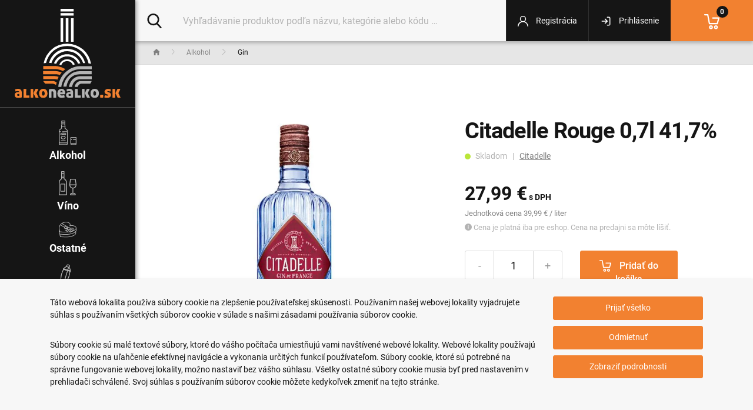

--- FILE ---
content_type: text/html; charset=utf-8
request_url: https://www.alkonealko.sk/tovar/10299/citadelle-rouge-0-7l-41-7
body_size: 13804
content:
<!DOCTYPE html>
<html lang="sk">
<head>
    <meta name="viewport" content="width=device-width, initial-scale=1, shrink-to-fit=no">
    <meta http-equiv="X-UA-Compatible" content="IE=edge,chrome=1">
    <meta charset="UTF-8">
    <meta name="robots" content="index,follow">

    <title id="snippet--title">Gin Citadelle Rouge 0,7l 41,7% | Alkonealko.sk</title>
    <meta name="keywords" content="Citadelle Rouge 0,7l 41,7%">
    <meta name="description" content="Citadelle Rouge nadväzuje na veľmi úspešné giny renomovanej francúzskej značky Citadelle. Tentokrát pri výrobe vsadili na netradičnú, no o…">

    <link rel="apple-touch-icon" sizes="57x57" href="/assets/default/favicon/1/apple-icon-57x57.png">
    <link rel="apple-touch-icon" sizes="60x60" href="/assets/default/favicon/1/apple-icon-60x60.png">
    <link rel="apple-touch-icon" sizes="72x72" href="/assets/default/favicon/1/apple-icon-72x72.png">
    <link rel="apple-touch-icon" sizes="76x76" href="/assets/default/favicon/1/apple-icon-76x76.png">
    <link rel="apple-touch-icon" sizes="114x114" href="/assets/default/favicon/1/apple-icon-114x114.png">
    <link rel="apple-touch-icon" sizes="120x120" href="/assets/default/favicon/1/apple-icon-120x120.png">
    <link rel="apple-touch-icon" sizes="144x144" href="/assets/default/favicon/1/apple-icon-144x144.png">
    <link rel="apple-touch-icon" sizes="152x152" href="/assets/default/favicon/1/apple-icon-152x152.png">
    <link rel="apple-touch-icon" sizes="180x180" href="/assets/default/favicon/1/apple-icon-180x180.png">
    <link rel="icon" type="image/png" sizes="192x192" href="/assets/default/favicon/1/android-icon-192x192.png">
    <link rel="icon" type="image/png" sizes="32x32" href="/assets/default/favicon/1/favicon-32x32.png">
    <link rel="icon" type="image/png" sizes="96x96" href="/assets/default/favicon/1/favicon-96x96.png">
    <link rel="icon" type="image/png" sizes="16x16" href="/assets/default/favicon/1/favicon-16x16.png">
    <link rel="manifest" href="/assets/default/favicon/1/manifest.json">

    <meta name="msapplication-TileColor" content="#ffffff">
    <meta name="msapplication-TileImage" content="/assets/default/favicon/1/ms-icon-144x144.png">
    <meta name="theme-color" content="#ffffff">

<link rel="stylesheet" type="text/css" href="/webtemp/cssloader-e457f7c1fe19.css?1684088586">

    <meta name="author" content="Alkonealko.sk">
    <meta property="og:title" content="Gin Citadelle Rouge 0,7l 41,7%">
    <meta property="og:url" content="https://www.alkonealko.sk/tovar/10299/citadelle-rouge-0-7l-41-7">
    <meta property="og:site_name" content="Alkonealko.sk">
    <meta property="og:description" content="Citadelle Rouge nadväzuje na veľmi úspešné giny renomovanej francúzskej značky Citadelle. Tentokrát pri výrobe vsadili na netradičnú, no o…">

        <meta property="og:image" content="https://www.alkonealko.sk/thumbs/400x400-fix-75/watermark-10299-8287-citadelle-rouge-0-7l-41-7.jpg">
        <meta property="og:image:width" content="400">
        <meta property="og:image:height" content="400">

    <script>
        window.dataLayer = window.dataLayer || [];
        function gtag(){ dataLayer.push(arguments) };
    </script>

    <script>
        dataLayer.push({
            'analytics_storage': 0,
            'ad_storage': 0,
            'ad_user_data': 0,
            'ad_personalization': 0,
        });

        gtag('consent', 'default', {
            'analytics_storage':  'denied',
            'ad_storage': 'denied',
            'ad_user_data': 'denied',
            'ad_personalization': 'denied',
        });
    </script>

        <!-- Google Tag Manager -->
            <script>
        dataLayer.push({ ecommerce: null });
        dataLayer.push({
            event: "view_item",
            ecommerce: {
                name: "Citadelle Rouge 0,7l 41,7%",
                category: "Alkohol / Gin",
                value: 27.99,
                currency: "EUR",
                items: [
                    {
                        item_id: "10299",
                        item_name: "Citadelle Rouge 0,7l 41,7%",
                        item_brand: "Citadelle",
                        item_category: "Alkohol / Gin",
                        currency: "EUR",
                        price: 27.99,
                        quantity: 1
                    }
                ]
            }
        });
    </script>

        <script>
            (function(w,d,s,l,i){ w[l]=w[l]||[];w[l].push({ 'gtm.start':
                    new Date().getTime(),event:'gtm.js'});var f=d.getElementsByTagName(s)[0],
                j=d.createElement(s),dl=l!='dataLayer'?'&l='+l:'';j.async=true;j.src=
                'https://www.googletagmanager.com/gtm.js?id='+i+dl;f.parentNode.insertBefore(j,f);
            })(window,document,'script','dataLayer','GTM-5CRLKFC');
        </script>
        <!-- End Google Tag Manager -->

        <link rel="canonical" href="https://www.alkonealko.sk/tovar/10299/citadelle-rouge-0-7l-41-7">
    <meta name="facebook-domain-verification" content="kjrm545oip3quxvham04vl44qtxzm4" />
<meta name="google-site-verification" content="P6Ut1v9-nsmsfxUW7FdY2TeIRbW_ir2xGZDzpoxC0_Y" />
<meta name="google-site-verification" content="KpqzLstcaR78taKv1-qF6YaM1fjjlQCZElIpmAO44U0" />

</head>
<body class="shop ">
            <!-- Google Tag Manager (noscript) -->
            <noscript><iframe src="https://www.googletagmanager.com/ns.html?id=GTM-5CRLKFC" height="0" width="0" style="display:none;visibility:hidden"></iframe></noscript>
            <!-- End Google Tag Manager (noscript) -->
        
        <div class="content-shadow">
            <section class="content">
                <div class="base-content">
                    <div class="base-main order-2">
<div class="title">
    <ol class="breadcrumb" vocab="http://schema.org/" typeof="BreadcrumbList">
        <li class="breadcrumb-item" property="itemListElement" typeof="ListItem">
            <a property="item" typeof="WebPage" href="https://www.alkonealko.sk">
                <span property="name" class="d-none">Domov</span>
                <img loading="lazy" src="/assets/default/icons/breadcrumb-home.svg" alt="Domov" width="12" height="11">
            </a>
            <meta property="position" content="1">
        </li>
                <li class="breadcrumb-item " property="itemListElement" typeof="ListItem">
                    <a property="item" typeof="WebPage" href="/kategoria/alkohol">
                        <span property="name">Alkohol</span>
                    </a>
                    <meta property="position" content="2">
                </li>
                <li class="breadcrumb-item active" property="itemListElement" typeof="ListItem">
                    <a property="item" typeof="WebPage" href="/kategoria/gin">
                        <span property="name">Gin</span>
                    </a>
                    <meta property="position" content="3">
                </li>
    </ol>
</div>

<main class="main">
    <div itemscope itemtype="http://schema.org/Product" class="product-detail">
            <div class="row justify-content-between">
                <div class="col-12 col-md-6 col-detail-2 order-md-2 mb-30">
<h1 itemprop="name" class="product-heading">
    Citadelle Rouge 0,7l 41,7%
</h1>
<div class="product-heading-info">
        <img loading="lazy" src="/assets/default/icons/ellipse-green.svg" width="10" height="10" alt="icon">

            Skladom


            &nbsp;&nbsp;|&nbsp;&nbsp;
        <a href="/znacka/citadelle">
            Citadelle
        </a>
</div><div class="price-detail" itemprop="offers" itemscope itemtype="http://schema.org/Offer">
    <meta itemprop="priceCurrency" content="EUR">
    <meta itemprop="price" content="27.99">

    <div>
                    <span class="price-default">27,99 €</span>

        <span class="price-info">s DPH</span>

    </div>


    <div class="price-info-price">
        Jednotková cena 39,99 €

        / liter
    </div>

    <div class="price-info-box">
        <img loading="lazy" src="/assets/default/icons/info-image.svg" width="12" height="12" alt="icon">
        Cena je platná iba pre eshop. Cena na predajni sa môte líšiť.
    </div>
</div>

    <form class="ajax" action="/tovar/10299/citadelle-rouge-0-7l-41-7" method="post" id="frm-cartItemForm">
        <div class="row row-add-to-cart">
            <div class="col-12 col-lg-5 col-xl-5 mb-15 mb-xl-0">
                <input type="text" value="1" id="cartItemFormQty" class="form-control form-control-lg quantity" aria-label="Množstvo" name="qty" required data-nette-rules='[{"op":":filled","msg":"Zadajte prosím \"Počet kusov\"."},{"op":":integer","msg":"Zadajte prosím cele číslo pre: \"Počet kusov\"."}]'>
            </div>

            <div class="col-12 col-lg-7 col-xl-5 mb-30">
                <button class="btn btn-primary btn-block btn-lg btn-add" data-dropdown-open="true"
                                      data-pixel-add-box="true"
                                      data-pixel-qty="cartItemFormQty"
                                      data-pixel-id="10299"
                                      data-pixel-name="Citadelle Rouge 0,7l 41,7%"
                                      data-pixel-brand="Citadelle"
                                      data-pixel-category="Alkohol / Gin"
                                      data-pixel-price="27.99" type="submit" name="send" value="Pridať do košíka">

                    <img loading="lazy" src="/assets/default/icons/shopping-cart-button.svg" width="20" height="20" alt="icon">
                    Pridať do košíka
                </button>
            </div>
        </div>
<input type="hidden" name="_token_" value="0y29j5dcshxiVhpLe99KiGynajfKRQvE7EXig="><input type="hidden" name="_do" value="cartItemForm-submit"><!--[if IE]><input type=IEbug disabled style="display:none"><![endif]-->
    </form>

<div class="mb-30">
    <div class="row">
        <div class="col-6 col-lg-5 col-xl-4">
            <div class="info-icons">
                <img loading="lazy" src="/assets/default/icons/alcohol.svg" width="16" height="50" alt="icon">
                <span class="info">Obsah alkoholu</span>
                <span class="value">41.7%</span>
            </div>
        </div>

        <div class="col-6 col-lg-5 col-xl-4">
            <div class="info-icons">
                <img loading="lazy" src="/assets/default/icons/capacity.svg" width="17" height="50" alt="icon">
                <span class="info">Objem fľaše</span>
                <span class="value">0.7 l</span>
            </div>
        </div>
    </div>
</div>
                </div>

                <div class="col-12 col-md-6 col-detail-1 order-first mb-30">
                    <div class="detail-foto">
<div class="col-img col-img-top position-relative mb-15">
    <a data-fancybox="gallery2" class="cursor-zoom-in" href="/thumbs/1200x1200-normal-75/watermark-10299-8287-citadelle-rouge-0-7l-41-7.jpg">
        <img itemprop="image" src="/thumbs/660x660-fix-75/watermark-10299-8287-citadelle-rouge-0-7l-41-7.jpg" width="660" height="660" alt="Citadelle Rouge 0,7l 41,7%" title="Citadelle Rouge 0,7l 41,7%" class="img-fluid">
    </a>

    <a class="product-back" href="/kategoria/gin">
        <img loading="lazy" src="/assets/default/icons/product-back.svg" width="14" height="24" alt="back">
    </a>

    <div class="badge-box">
    </div>
</div>


<div class="image-info mb-30 mb-sm-0">
    <img loading="lazy" src="/assets/default/icons/info-image.svg" width="12" height="12" alt="icon">
    Vizuál (etiketa a tvar fľaše) sa môže líšiť od aktuálnych skladových stavov
</div>                    </div>
                </div>
            </div>

<div class="row justify-content-between">
    <div class="col-12 col-md-6 col-detail-2 order-md-2 mb-30">
        <span class="h5 font-weight-bold">Ďalšie informácie</span>
<div class="param-box">
    <div class="row">
        <div class="col-4 col-lg-3 param-box-name">Kód:</div>
        <div class="col-8 col-lg-9 param-box-value">E10299</div>
    </div>
    <div class="row">
        <div class="col-4 col-lg-3 param-box-name">Kód 2:</div>
        <div class="col-8 col-lg-9 param-box-value">25076</div>
    </div>
    <div class="row">
        <div class="col-4 col-lg-3 param-box-name">EAN:</div>
        <div class="col-8 col-lg-9 param-box-value">3460410535115</div>
    </div>
    <div class="row">
        <div class="col-4 col-lg-3 param-box-name">Značka:</div>
        <div class="col-8 col-lg-9 param-box-value">
            <h2>
                <a href="/znacka/citadelle">
                    Citadelle
                </a>
            </h2>
        </div>
    </div>
    <div class="row">
        <div class="col-4 col-lg-3 param-box-name">Kategória:</div>
        <div class="col-8 col-lg-9 param-box-value">
            <h2>
                <a href="/kategoria/gin">
                    Gin
                </a>
            </h2>
        </div>
    </div>
    <div class="row">
        <div class="col-4 col-lg-3 param-box-name">Výrobca:</div>
        <div class="col-8 col-lg-9 param-box-value">
            Cognac Ferrand
        </div>
    </div>

                <div class="row">
                    <div class="col-4 col-lg-3 param-box-name">Balenie:</div>
                    <div class="col-8 col-lg-9 param-box-value">čistá fľaša </div>
                </div>
                <div class="row">
                    <div class="col-4 col-lg-3 param-box-name">Krajina pôvodu:</div>
                    <div class="col-8 col-lg-9 param-box-value">Francúzsko </div>
                </div>
                <div class="row">
                    <div class="col-4 col-lg-3 param-box-name">Objem:</div>
                    <div class="col-8 col-lg-9 param-box-value">0,7 l </div>
                </div>
                <div class="row">
                    <div class="col-4 col-lg-3 param-box-name">Typ:</div>
                    <div class="col-8 col-lg-9 param-box-value">štandardné </div>
                </div>
    <div class="row">
        <div class="col-4 col-lg-3 param-box-name">Alkohol:</div>
        <div class="col-8 col-lg-9 param-box-value">41.7%</div>
    </div>
    <div class="row">
        <div class="col-4 col-lg-3 param-box-name">Hmotnosť:</div>
        <div class="col-8 col-lg-9 param-box-value">1.59 kg</div>
    </div>
</div>    </div>

    <div class="col-12 col-md-6 col-detail-1 order-first mb-30">
        <div class="wysing wysing-product product-detail-short">
            <span class="h5 font-weight-bold">Popis produktu</span>
            <p>Citadelle Rouge nadväzuje na veľmi úspešné giny renomovanej francúzskej značky Citadelle. Tentokrát pri výrobe vsadili na netradičnú, no o to zaujímavejšiu kombináciu ingrediencií. Okrem klasických bylinných zložiek boli pri výrobe tohto ginu použité rebarbora, brusnice, maliny, černice a čierne ríbezle.&nbsp;Výsledkom je úžasný gin, ktorý sa drží overenej cesty Citadelle - silný dôraz je kladený v prvom rade na typicky suchý profil s výraznými tónmi borievok a bylín, ktorý je doplnený o krásne ovocné tóny bobuľového ovocia a rebarbory.&nbsp;Citadelle Rouge nie je umelo dosladený, nie je ružový alebo inak umelo dofarbený. Je tomu tak, pretože v Citadelle vyrábajú svoje giny remeselnými postupmi z výhradne prírodných ingrediencií. V alkohole je macerované 100% čerstvé ovocie, pričom následnou destiláciou sú zachované jeho stopové prvky vo vôni a chuti.</p>

        </div>

    </div>
</div>    </div>
</main>

    <div class="product-carousel">
        <span class="h2">Podobné produkty</span>
<div class="owl-carousel owl-theme-product d-flex" id="product-slider">
    <div class="col-item-product">
        <div class="col-img">
            <a href="/tovar/446/bombay-sapphire-1-0l-40">
                <figure>
                    <img loading="lazy" src="/thumbs/390x390-fix-75/watermark-446-1254-bombay-sapphire-1-0l-40.jpg"  width="390" height="390" class="img-fluid center-block" title="Bombay Sapphire 1,0l 40%" alt="Bombay Sapphire 1,0l 40%">
                </figure>

                <div class="badge-box">
                </div>
            </a>
        </div>

        <div class="col-desc">
            <h2>
                <a href="/tovar/446/bombay-sapphire-1-0l-40">
                    Bombay Sapphire 1,0l 40%
                </a>
            </h2>

            <div class="col-price">
                

                    <span class="price-default">29,99 €</span>
            </div>

            <div class="col-add clearfix">
                <form class="ajax" id="add-446" action="/tovar/10299/citadelle-rouge-0-7l-41-7" method="post">
                    <input value="446" type="hidden" name="product_id">
                    <div class="qty">
                        <input type="text" class="form-control quantity" id="qty-add-446" aria-label="Množstvo" name="qty" required data-nette-rules='[{"op":":filled","msg":"Zadajte prosím \"Počet kusov\"."},{"op":":integer","msg":"Zadajte prosím cele číslo pre: \"Počet kusov\"."}]' value="1">
                    </div>
                    <div class="add">
                        <button class="btn btn-primary" data-dropdown-open="true"
                                              data-pixel-add-box="true"
                                              data-pixel-qty="qty-add-446"
                                              data-pixel-id="446"
                                              data-pixel-name="Bombay Sapphire 1,0l 40%"
                                              data-pixel-brand="Bombay Sapphire"
                                              data-pixel-category="Alkohol / Gin"
                                              data-pixel-price="29.99" type="submit" name="send" value="Pridať do košíka">
                            <img loading="lazy" src="/assets/default/icons/shopping-cart-list.svg" width="16" height="16" alt="icon">
                            <span>Pridať do košíka</span>
                        </button>
                    </div>
<input type="hidden" name="_token_" value="9eljshg69humsWEoAQxE2ltjupLUCOnG0lXLo="><input type="hidden" name="_do" value="cartItemListForm-submit"><!--[if IE]><input type=IEbug disabled style="display:none"><![endif]-->
                </form>
            </div>

            <div class="d-flex justify-content-between">
                <div class="text-left col-quantity">
                        <img loading="lazy" src="/assets/default/icons/ellipse-green.svg" width="6" height="6" alt="icon">
                            Skladom
                </div>
                <div class="text-right col-code">
                    Kód: 4146
                </div>
            </div>
        </div>
    </div>
    <div class="col-item-product">
        <div class="col-img">
            <a href="/tovar/3925/cubical-kiss-special-distilled-gin-0-7l-37-5">
                <figure>
                    <img loading="lazy" src="/thumbs/390x390-fix-75/watermark-3925-1837-cubical-kiss-special-distilled-gin-0-7l-37-5.jpg"  width="390" height="390" class="img-fluid center-block" title="Cubical Kiss Special Distilled Gin 0,7l 37,5%" alt="Cubical Kiss Special Distilled Gin 0,7l 37,5%">
                </figure>

                <div class="badge-box">
                </div>
            </a>
        </div>

        <div class="col-desc">
            <h2>
                <a href="/tovar/3925/cubical-kiss-special-distilled-gin-0-7l-37-5">
                    Cubical Kiss Special Distilled Gin 0,7l 37,5%
                </a>
            </h2>

            <div class="col-price">
                

                    <span class="price-default">29,99 €</span>
            </div>

            <div class="col-add clearfix">
                <form class="ajax" id="add-3925" action="/tovar/10299/citadelle-rouge-0-7l-41-7" method="post">
                    <input value="3925" type="hidden" name="product_id">
                    <div class="qty">
                        <input type="text" class="form-control quantity" id="qty-add-3925" aria-label="Množstvo" name="qty" required data-nette-rules='[{"op":":filled","msg":"Zadajte prosím \"Počet kusov\"."},{"op":":integer","msg":"Zadajte prosím cele číslo pre: \"Počet kusov\"."}]' value="1">
                    </div>
                    <div class="add">
                        <button class="btn btn-primary" data-dropdown-open="true"
                                              data-pixel-add-box="true"
                                              data-pixel-qty="qty-add-3925"
                                              data-pixel-id="3925"
                                              data-pixel-name="Cubical Kiss Special Distilled Gin 0,7l 37,5%"
                                              data-pixel-brand="Cubical"
                                              data-pixel-category="Alkohol / Gin"
                                              data-pixel-price="29.99" type="submit" name="send" value="Pridať do košíka">
                            <img loading="lazy" src="/assets/default/icons/shopping-cart-list.svg" width="16" height="16" alt="icon">
                            <span>Pridať do košíka</span>
                        </button>
                    </div>
<input type="hidden" name="_token_" value="bdtvn7lyk7QErcmo2OYpG6Dj6rUtMvAY4F4n4="><input type="hidden" name="_do" value="cartItemListForm-submit"><!--[if IE]><input type=IEbug disabled style="display:none"><![endif]-->
                </form>
            </div>

            <div class="d-flex justify-content-between">
                <div class="text-left col-quantity">
                        <img loading="lazy" src="/assets/default/icons/ellipse-green.svg" width="6" height="6" alt="icon">
                            Skladom
                </div>
                <div class="text-right col-code">
                    Kód: 1143
                </div>
            </div>
        </div>
    </div>
    <div class="col-item-product">
        <div class="col-img">
            <a href="/tovar/10148/opihr-arabian-edition-0-7l-43-hrncek-v-kartone">
                <figure>
                    <img loading="lazy" src="/thumbs/390x390-fix-75/watermark-10148-6987-opihr-arabian-edititon-0-7l-43-hrncek-v-kartone.jpg"  width="390" height="390" class="img-fluid center-block" title="Opihr Arabian Edition 0,7l 43% + hrnček v kartóne" alt="Opihr Arabian Edition 0,7l 43% + hrnček v kartóne">
                </figure>

                <div class="badge-box">
                </div>
            </a>
        </div>

        <div class="col-desc">
            <h2>
                <a href="/tovar/10148/opihr-arabian-edition-0-7l-43-hrncek-v-kartone">
                    Opihr Arabian Edition 0,7l 43% + hrnček v kartóne
                </a>
            </h2>

            <div class="col-price">
                

                    <span class="price-default">29,99 €</span>
            </div>

            <div class="col-add clearfix">
                <form class="ajax" id="add-10148" action="/tovar/10299/citadelle-rouge-0-7l-41-7" method="post">
                    <input value="10148" type="hidden" name="product_id">
                    <div class="qty">
                        <input type="text" class="form-control quantity" id="qty-add-10148" aria-label="Množstvo" name="qty" required data-nette-rules='[{"op":":filled","msg":"Zadajte prosím \"Počet kusov\"."},{"op":":integer","msg":"Zadajte prosím cele číslo pre: \"Počet kusov\"."}]' value="1">
                    </div>
                    <div class="add">
                        <button class="btn btn-primary" data-dropdown-open="true"
                                              data-pixel-add-box="true"
                                              data-pixel-qty="qty-add-10148"
                                              data-pixel-id="10148"
                                              data-pixel-name="Opihr Arabian Edition 0,7l 43% + hrnček v kartóne"
                                              data-pixel-brand="Opihr"
                                              data-pixel-category="Alkohol / Gin"
                                              data-pixel-price="29.99" type="submit" name="send" value="Pridať do košíka">
                            <img loading="lazy" src="/assets/default/icons/shopping-cart-list.svg" width="16" height="16" alt="icon">
                            <span>Pridať do košíka</span>
                        </button>
                    </div>
<input type="hidden" name="_token_" value="b59thlfiyhavrP+WS3GnN8z1tTJ+j2pfA6CeI="><input type="hidden" name="_do" value="cartItemListForm-submit"><!--[if IE]><input type=IEbug disabled style="display:none"><![endif]-->
                </form>
            </div>

            <div class="d-flex justify-content-between">
                <div class="text-left col-quantity">
                        <img loading="lazy" src="/assets/default/icons/ellipse-green.svg" width="6" height="6" alt="icon">
                            Skladom
                </div>
                <div class="text-right col-code">
                    Kód: 23367
                </div>
            </div>
        </div>
    </div>
    <div class="col-item-product">
        <div class="col-img">
            <a href="/tovar/457/hendrick-s-0-7l-41-4">
                <figure>
                    <img loading="lazy" src="/thumbs/390x390-fix-75/watermark-457-3666-hendrick-s-0-7l-41-4.jpg"  width="390" height="390" class="img-fluid center-block" title="Hendrick&apos;s 0,7l 41,4%" alt="Hendrick&apos;s 0,7l 41,4%">
                </figure>

                <div class="badge-box">
                </div>
            </a>
        </div>

        <div class="col-desc">
            <h2>
                <a href="/tovar/457/hendrick-s-0-7l-41-4">
                    Hendrick's 0,7l 41,4%
                </a>
            </h2>

            <div class="col-price">
                

                    <span class="price-default">29,49 €</span>
            </div>

            <div class="col-add clearfix">
                <form class="ajax" id="add-457" action="/tovar/10299/citadelle-rouge-0-7l-41-7" method="post">
                    <input value="457" type="hidden" name="product_id">
                    <div class="qty">
                        <input type="text" class="form-control quantity" id="qty-add-457" aria-label="Množstvo" name="qty" required data-nette-rules='[{"op":":filled","msg":"Zadajte prosím \"Počet kusov\"."},{"op":":integer","msg":"Zadajte prosím cele číslo pre: \"Počet kusov\"."}]' value="1">
                    </div>
                    <div class="add">
                        <button class="btn btn-primary" data-dropdown-open="true"
                                              data-pixel-add-box="true"
                                              data-pixel-qty="qty-add-457"
                                              data-pixel-id="457"
                                              data-pixel-name="Hendrick&apos;s 0,7l 41,4%"
                                              data-pixel-brand="Hendrick&apos;s"
                                              data-pixel-category="Alkohol / Gin"
                                              data-pixel-price="29.49" type="submit" name="send" value="Pridať do košíka">
                            <img loading="lazy" src="/assets/default/icons/shopping-cart-list.svg" width="16" height="16" alt="icon">
                            <span>Pridať do košíka</span>
                        </button>
                    </div>
<input type="hidden" name="_token_" value="sd5s5bjuhyi4GI5uf4Hmc1VzfhIDtuqFDqWRM="><input type="hidden" name="_do" value="cartItemListForm-submit"><!--[if IE]><input type=IEbug disabled style="display:none"><![endif]-->
                </form>
            </div>

            <div class="d-flex justify-content-between">
                <div class="text-left col-quantity">
                        <img loading="lazy" src="/assets/default/icons/ellipse-green.svg" width="6" height="6" alt="icon">
                            Skladom
                </div>
                <div class="text-right col-code">
                    Kód: 7718
                </div>
            </div>
        </div>
    </div>
    <div class="col-item-product">
        <div class="col-img">
            <a href="/tovar/10246/akori-gin-0-7l-42">
                <figure>
                    <img loading="lazy" src="/thumbs/390x390-fix-75/watermark-10246-3244-akori-gin-0-7l-42.jpg"  width="390" height="390" class="img-fluid center-block" title="Akori Gin 0,7l 42%" alt="Akori Gin 0,7l 42%">
                </figure>

                <div class="badge-box">
                </div>
            </a>
        </div>

        <div class="col-desc">
            <h2>
                <a href="/tovar/10246/akori-gin-0-7l-42">
                    Akori Gin 0,7l 42%
                </a>
            </h2>

            <div class="col-price">
                

                    <span class="price-default">28,99 €</span>
            </div>

            <div class="col-add clearfix">
                <form class="ajax" id="add-10246" action="/tovar/10299/citadelle-rouge-0-7l-41-7" method="post">
                    <input value="10246" type="hidden" name="product_id">
                    <div class="qty">
                        <input type="text" class="form-control quantity" id="qty-add-10246" aria-label="Množstvo" name="qty" required data-nette-rules='[{"op":":filled","msg":"Zadajte prosím \"Počet kusov\"."},{"op":":integer","msg":"Zadajte prosím cele číslo pre: \"Počet kusov\"."}]' value="1">
                    </div>
                    <div class="add">
                        <button class="btn btn-primary" data-dropdown-open="true"
                                              data-pixel-add-box="true"
                                              data-pixel-qty="qty-add-10246"
                                              data-pixel-id="10246"
                                              data-pixel-name="Akori Gin 0,7l 42%"
                                              data-pixel-brand="Akori"
                                              data-pixel-category="Alkohol / Gin"
                                              data-pixel-price="28.99" type="submit" name="send" value="Pridať do košíka">
                            <img loading="lazy" src="/assets/default/icons/shopping-cart-list.svg" width="16" height="16" alt="icon">
                            <span>Pridať do košíka</span>
                        </button>
                    </div>
<input type="hidden" name="_token_" value="jwsr0wkdxaJZyhAbws8JisffBffsHcHOw2uBg="><input type="hidden" name="_do" value="cartItemListForm-submit"><!--[if IE]><input type=IEbug disabled style="display:none"><![endif]-->
                </form>
            </div>

            <div class="d-flex justify-content-between">
                <div class="text-left col-quantity">
                        <img loading="lazy" src="/assets/default/icons/ellipse-green.svg" width="6" height="6" alt="icon">
                            Skladom
                </div>
                <div class="text-right col-code">
                    Kód: 14936
                </div>
            </div>
        </div>
    </div>
    <div class="col-item-product">
        <div class="col-img">
            <a href="/tovar/1244/beefeater-24-0-7l-45">
                <figure>
                    <img loading="lazy" src="/thumbs/390x390-fix-75/watermark-product-1244-3222-no-beefe.jpg"  width="390" height="390" class="img-fluid center-block" title="Beefeater 24 0,7l 45%" alt="Beefeater 24 0,7l 45%">
                </figure>

                <div class="badge-box">
                </div>
            </a>
        </div>

        <div class="col-desc">
            <h2>
                <a href="/tovar/1244/beefeater-24-0-7l-45">
                    Beefeater 24 0,7l 45%
                </a>
            </h2>

            <div class="col-price">
                

                    <span class="price-default">28,79 €</span>
            </div>

            <div class="col-add clearfix">
                <form class="ajax" id="add-1244" action="/tovar/10299/citadelle-rouge-0-7l-41-7" method="post">
                    <input value="1244" type="hidden" name="product_id">
                    <div class="qty">
                        <input type="text" class="form-control quantity" id="qty-add-1244" aria-label="Množstvo" name="qty" required data-nette-rules='[{"op":":filled","msg":"Zadajte prosím \"Počet kusov\"."},{"op":":integer","msg":"Zadajte prosím cele číslo pre: \"Počet kusov\"."}]' value="1">
                    </div>
                    <div class="add">
                        <button class="btn btn-primary" data-dropdown-open="true"
                                              data-pixel-add-box="true"
                                              data-pixel-qty="qty-add-1244"
                                              data-pixel-id="1244"
                                              data-pixel-name="Beefeater 24 0,7l 45%"
                                              data-pixel-brand="Beefeater"
                                              data-pixel-category="Alkohol / Gin"
                                              data-pixel-price="28.79" type="submit" name="send" value="Pridať do košíka">
                            <img loading="lazy" src="/assets/default/icons/shopping-cart-list.svg" width="16" height="16" alt="icon">
                            <span>Pridať do košíka</span>
                        </button>
                    </div>
<input type="hidden" name="_token_" value="phihokf5h6Pv9ppBA7xAjwJWXSc2jGWSspJWI="><input type="hidden" name="_do" value="cartItemListForm-submit"><!--[if IE]><input type=IEbug disabled style="display:none"><![endif]-->
                </form>
            </div>

            <div class="d-flex justify-content-between">
                <div class="text-left col-quantity">
                        <img loading="lazy" src="/assets/default/icons/ellipse-green.svg" width="6" height="6" alt="icon">
                            Skladom
                </div>
                <div class="text-right col-code">
                    Kód: 8866
                </div>
            </div>
        </div>
    </div>
    <div class="col-item-product">
        <div class="col-img">
            <a href="/tovar/5449/citadelle-original-0-7l-44">
                <figure>
                    <img loading="lazy" src="/thumbs/390x390-fix-75/watermark-product-5449-1973-citadella-gin.jpg"  width="390" height="390" class="img-fluid center-block" title="Citadelle Original 0,7l 44%" alt="Citadelle Original 0,7l 44%">
                </figure>

                <div class="badge-box">
                </div>
            </a>
        </div>

        <div class="col-desc">
            <h2>
                <a href="/tovar/5449/citadelle-original-0-7l-44">
                    Citadelle Original 0,7l 44%
                </a>
            </h2>

            <div class="col-price">
                

                    <span class="price-default">28,59 €</span>
            </div>

            <div class="col-add clearfix">
                <form class="ajax" id="add-5449" action="/tovar/10299/citadelle-rouge-0-7l-41-7" method="post">
                    <input value="5449" type="hidden" name="product_id">
                    <div class="qty">
                        <input type="text" class="form-control quantity" id="qty-add-5449" aria-label="Množstvo" name="qty" required data-nette-rules='[{"op":":filled","msg":"Zadajte prosím \"Počet kusov\"."},{"op":":integer","msg":"Zadajte prosím cele číslo pre: \"Počet kusov\"."}]' value="1">
                    </div>
                    <div class="add">
                        <button class="btn btn-primary" data-dropdown-open="true"
                                              data-pixel-add-box="true"
                                              data-pixel-qty="qty-add-5449"
                                              data-pixel-id="5449"
                                              data-pixel-name="Citadelle Original 0,7l 44%"
                                              data-pixel-brand="Citadelle"
                                              data-pixel-category="Alkohol / Gin"
                                              data-pixel-price="28.59" type="submit" name="send" value="Pridať do košíka">
                            <img loading="lazy" src="/assets/default/icons/shopping-cart-list.svg" width="16" height="16" alt="icon">
                            <span>Pridať do košíka</span>
                        </button>
                    </div>
<input type="hidden" name="_token_" value="n0dmuhkx1a3Hvzm1BP3B07hjLZ0FZBt4sn0tU="><input type="hidden" name="_do" value="cartItemListForm-submit"><!--[if IE]><input type=IEbug disabled style="display:none"><![endif]-->
                </form>
            </div>

            <div class="d-flex justify-content-between">
                <div class="text-left col-quantity">
                        <img loading="lazy" src="/assets/default/icons/ellipse-green.svg" width="6" height="6" alt="icon">
                            Skladom
                </div>
                <div class="text-right col-code">
                    Kód: 12935
                </div>
            </div>
        </div>
    </div>
    <div class="col-item-product">
        <div class="col-img">
            <a href="/tovar/7625/citadelle-jardin-d-ete-0-7l-41-5">
                <figure>
                    <img loading="lazy" src="/thumbs/390x390-fix-75/watermark-7625-5272-citadelle-jardin-d-ete-0-7l-41-5.jpg"  width="390" height="390" class="img-fluid center-block" title="Citadelle Jardin d&apos;été 0,7l 41,5%" alt="Citadelle Jardin d&apos;été 0,7l 41,5%">
                </figure>

                <div class="badge-box">
                </div>
            </a>
        </div>

        <div class="col-desc">
            <h2>
                <a href="/tovar/7625/citadelle-jardin-d-ete-0-7l-41-5">
                    Citadelle Jardin d'été 0,7l 41,5%
                </a>
            </h2>

            <div class="col-price">
                

                    <span class="price-default">28,49 €</span>
            </div>

            <div class="col-add clearfix">
                <form class="ajax" id="add-7625" action="/tovar/10299/citadelle-rouge-0-7l-41-7" method="post">
                    <input value="7625" type="hidden" name="product_id">
                    <div class="qty">
                        <input type="text" class="form-control quantity" id="qty-add-7625" aria-label="Množstvo" name="qty" required data-nette-rules='[{"op":":filled","msg":"Zadajte prosím \"Počet kusov\"."},{"op":":integer","msg":"Zadajte prosím cele číslo pre: \"Počet kusov\"."}]' value="1">
                    </div>
                    <div class="add">
                        <button class="btn btn-primary" data-dropdown-open="true"
                                              data-pixel-add-box="true"
                                              data-pixel-qty="qty-add-7625"
                                              data-pixel-id="7625"
                                              data-pixel-name="Citadelle Jardin d&apos;été 0,7l 41,5%"
                                              data-pixel-brand="Citadelle"
                                              data-pixel-category="Alkohol / Gin"
                                              data-pixel-price="28.49" type="submit" name="send" value="Pridať do košíka">
                            <img loading="lazy" src="/assets/default/icons/shopping-cart-list.svg" width="16" height="16" alt="icon">
                            <span>Pridať do košíka</span>
                        </button>
                    </div>
<input type="hidden" name="_token_" value="72wq67qu5kaEwV6H9AtgvwoH/nt7Mneq676gU="><input type="hidden" name="_do" value="cartItemListForm-submit"><!--[if IE]><input type=IEbug disabled style="display:none"><![endif]-->
                </form>
            </div>

            <div class="d-flex justify-content-between">
                <div class="text-left col-quantity">
                        <img loading="lazy" src="/assets/default/icons/ellipse-green.svg" width="6" height="6" alt="icon">
                            Skladom
                </div>
                <div class="text-right col-code">
                    Kód: 21159
                </div>
            </div>
        </div>
    </div>
    <div class="col-item-product">
        <div class="col-img">
            <a href="/tovar/460/tanqueray-1-0l-47-3">
                <figure>
                    <img loading="lazy" src="/thumbs/390x390-fix-75/watermark-product-460-2685-tanqueray-1-0l.jpg"  width="390" height="390" class="img-fluid center-block" title="Tanqueray 1,0l 47,3%" alt="Tanqueray 1,0l 47,3%">
                </figure>

                <div class="badge-box">
                </div>
            </a>
        </div>

        <div class="col-desc">
            <h2>
                <a href="/tovar/460/tanqueray-1-0l-47-3">
                    Tanqueray 1,0l 47,3%
                </a>
            </h2>

            <div class="col-price">
                

                    <span class="price-default">28,19 €</span>
            </div>

            <div class="col-add clearfix">
                <form class="ajax" id="add-460" action="/tovar/10299/citadelle-rouge-0-7l-41-7" method="post">
                    <input value="460" type="hidden" name="product_id">
                    <div class="qty">
                        <input type="text" class="form-control quantity" id="qty-add-460" aria-label="Množstvo" name="qty" required data-nette-rules='[{"op":":filled","msg":"Zadajte prosím \"Počet kusov\"."},{"op":":integer","msg":"Zadajte prosím cele číslo pre: \"Počet kusov\"."}]' value="1">
                    </div>
                    <div class="add">
                        <button class="btn btn-primary" data-dropdown-open="true"
                                              data-pixel-add-box="true"
                                              data-pixel-qty="qty-add-460"
                                              data-pixel-id="460"
                                              data-pixel-name="Tanqueray 1,0l 47,3%"
                                              data-pixel-brand="Tanqueray"
                                              data-pixel-category="Alkohol / Gin"
                                              data-pixel-price="28.19" type="submit" name="send" value="Pridať do košíka">
                            <img loading="lazy" src="/assets/default/icons/shopping-cart-list.svg" width="16" height="16" alt="icon">
                            <span>Pridať do košíka</span>
                        </button>
                    </div>
<input type="hidden" name="_token_" value="6z17dzclpqtZKviKp0lFTnIlJJvf9t5HZJ5P0="><input type="hidden" name="_do" value="cartItemListForm-submit"><!--[if IE]><input type=IEbug disabled style="display:none"><![endif]-->
                </form>
            </div>

            <div class="d-flex justify-content-between">
                <div class="text-left col-quantity">
                        <img loading="lazy" src="/assets/default/icons/ellipse-green.svg" width="6" height="6" alt="icon">
                            Skladom
                </div>
                <div class="text-right col-code">
                    Kód: 1973
                </div>
            </div>
        </div>
    </div>
    <div class="col-item-product">
        <div class="col-img">
            <a href="/tovar/3417/zufanek-gin-omg-0-5l-45">
                <figure>
                    <img loading="lazy" src="/thumbs/390x390-fix-75/watermark-product-3417-8578-01omg.jpg"  width="390" height="390" class="img-fluid center-block" title="Žufánek Gin OMG 0,5l 45%" alt="Žufánek Gin OMG 0,5l 45%">
                </figure>

                <div class="badge-box">
                </div>
            </a>
        </div>

        <div class="col-desc">
            <h2>
                <a href="/tovar/3417/zufanek-gin-omg-0-5l-45">
                    Žufánek Gin OMG 0,5l 45%
                </a>
            </h2>

            <div class="col-price">
                

                    <span class="price-default">27,99 €</span>
            </div>

            <div class="col-add clearfix">
                <form class="ajax" id="add-3417" action="/tovar/10299/citadelle-rouge-0-7l-41-7" method="post">
                    <input value="3417" type="hidden" name="product_id">
                    <div class="qty">
                        <input type="text" class="form-control quantity" id="qty-add-3417" aria-label="Množstvo" name="qty" required data-nette-rules='[{"op":":filled","msg":"Zadajte prosím \"Počet kusov\"."},{"op":":integer","msg":"Zadajte prosím cele číslo pre: \"Počet kusov\"."}]' value="1">
                    </div>
                    <div class="add">
                        <button class="btn btn-primary" data-dropdown-open="true"
                                              data-pixel-add-box="true"
                                              data-pixel-qty="qty-add-3417"
                                              data-pixel-id="3417"
                                              data-pixel-name="Žufánek Gin OMG 0,5l 45%"
                                              data-pixel-brand="Žufánek"
                                              data-pixel-category="Alkohol / Gin"
                                              data-pixel-price="27.99" type="submit" name="send" value="Pridať do košíka">
                            <img loading="lazy" src="/assets/default/icons/shopping-cart-list.svg" width="16" height="16" alt="icon">
                            <span>Pridať do košíka</span>
                        </button>
                    </div>
<input type="hidden" name="_token_" value="9lbq9scjz9E1tY7dWx6gBog/ynkNT0hKtxXd8="><input type="hidden" name="_do" value="cartItemListForm-submit"><!--[if IE]><input type=IEbug disabled style="display:none"><![endif]-->
                </form>
            </div>

            <div class="d-flex justify-content-between">
                <div class="text-left col-quantity">
                        <img loading="lazy" src="/assets/default/icons/ellipse-green.svg" width="6" height="6" alt="icon">
                            Skladom
                </div>
                <div class="text-right col-code">
                    Kód: 10351
                </div>
            </div>
        </div>
    </div>
    <div class="col-item-product">
        <div class="col-img">
            <a href="/tovar/5740/bulldog-london-dry-gin-0-7l-40">
                <figure>
                    <img loading="lazy" src="/thumbs/390x390-fix-75/watermark-product-5740-3812-bull-dog.jpg"  width="390" height="390" class="img-fluid center-block" title="Bulldog London Dry Gin 0,7l 40%" alt="Bulldog London Dry Gin 0,7l 40%">
                </figure>

                <div class="badge-box">
                </div>
            </a>
        </div>

        <div class="col-desc">
            <h2>
                <a href="/tovar/5740/bulldog-london-dry-gin-0-7l-40">
                    Bulldog London Dry Gin 0,7l 40%
                </a>
            </h2>

            <div class="col-price">
                

                    <span class="price-default">27,99 €</span>
            </div>

            <div class="col-add clearfix">
                <form class="ajax" id="add-5740" action="/tovar/10299/citadelle-rouge-0-7l-41-7" method="post">
                    <input value="5740" type="hidden" name="product_id">
                    <div class="qty">
                        <input type="text" class="form-control quantity" id="qty-add-5740" aria-label="Množstvo" name="qty" required data-nette-rules='[{"op":":filled","msg":"Zadajte prosím \"Počet kusov\"."},{"op":":integer","msg":"Zadajte prosím cele číslo pre: \"Počet kusov\"."}]' value="1">
                    </div>
                    <div class="add">
                        <button class="btn btn-primary" data-dropdown-open="true"
                                              data-pixel-add-box="true"
                                              data-pixel-qty="qty-add-5740"
                                              data-pixel-id="5740"
                                              data-pixel-name="Bulldog London Dry Gin 0,7l 40%"
                                              data-pixel-brand="Bulldog Gin"
                                              data-pixel-category="Alkohol / Gin"
                                              data-pixel-price="27.99" type="submit" name="send" value="Pridať do košíka">
                            <img loading="lazy" src="/assets/default/icons/shopping-cart-list.svg" width="16" height="16" alt="icon">
                            <span>Pridať do košíka</span>
                        </button>
                    </div>
<input type="hidden" name="_token_" value="ayeko1w3lmyzx/YwliHIS5cSJipYpWOPVpO78="><input type="hidden" name="_do" value="cartItemListForm-submit"><!--[if IE]><input type=IEbug disabled style="display:none"><![endif]-->
                </form>
            </div>

            <div class="d-flex justify-content-between">
                <div class="text-left col-quantity">
                        <img loading="lazy" src="/assets/default/icons/ellipse-green.svg" width="6" height="6" alt="icon">
                            Skladom
                </div>
                <div class="text-right col-code">
                    Kód: 40
                </div>
            </div>
        </div>
    </div>
    <div class="col-item-product">
        <div class="col-img">
            <a href="/tovar/5162/malfy-gin-originale-0-7l-41">
                <figure>
                    <img loading="lazy" src="/thumbs/390x390-fix-75/watermark-product-5162-1647-malfu-origi.jpg"  width="390" height="390" class="img-fluid center-block" title="Malfy Gin Originale 0,7l 41%" alt="Malfy Gin Originale 0,7l 41%">
                </figure>

                <div class="badge-box">
                </div>
            </a>
        </div>

        <div class="col-desc">
            <h2>
                <a href="/tovar/5162/malfy-gin-originale-0-7l-41">
                    Malfy Gin Originale 0,7l 41%
                </a>
            </h2>

            <div class="col-price">
                

                    <span class="price-default">26,99 €</span>
            </div>

            <div class="col-add clearfix">
                <form class="ajax" id="add-5162" action="/tovar/10299/citadelle-rouge-0-7l-41-7" method="post">
                    <input value="5162" type="hidden" name="product_id">
                    <div class="qty">
                        <input type="text" class="form-control quantity" id="qty-add-5162" aria-label="Množstvo" name="qty" required data-nette-rules='[{"op":":filled","msg":"Zadajte prosím \"Počet kusov\"."},{"op":":integer","msg":"Zadajte prosím cele číslo pre: \"Počet kusov\"."}]' value="1">
                    </div>
                    <div class="add">
                        <button class="btn btn-primary" data-dropdown-open="true"
                                              data-pixel-add-box="true"
                                              data-pixel-qty="qty-add-5162"
                                              data-pixel-id="5162"
                                              data-pixel-name="Malfy Gin Originale 0,7l 41%"
                                              data-pixel-brand="Malfy"
                                              data-pixel-category="Alkohol / Gin"
                                              data-pixel-price="26.99" type="submit" name="send" value="Pridať do košíka">
                            <img loading="lazy" src="/assets/default/icons/shopping-cart-list.svg" width="16" height="16" alt="icon">
                            <span>Pridať do košíka</span>
                        </button>
                    </div>
<input type="hidden" name="_token_" value="20e7x3w0ksFYGmjA/Toq2gkNC/zH3JHfbd9Og="><input type="hidden" name="_do" value="cartItemListForm-submit"><!--[if IE]><input type=IEbug disabled style="display:none"><![endif]-->
                </form>
            </div>

            <div class="d-flex justify-content-between">
                <div class="text-left col-quantity">
                        <img loading="lazy" src="/assets/default/icons/ellipse-green.svg" width="6" height="6" alt="icon">
                            Skladom
                </div>
                <div class="text-right col-code">
                    Kód: 143
                </div>
            </div>
        </div>
    </div>
</div>    </div>



<div class="banner-icons">
    <div class="row">
        <div class="col-6 col-m3v-1 d-none d-lg-block">
            <span class="banner-title">Prečo nakupovať v našom eshope:</span>
        </div>

        <div class="col-12 col-m3v-4">
            <div class="owl-carousel owl-theme-icons d-flex" id="icons-slider">
                <div class="item d-flex align-items-center">
                                            <div class="d-flex align-items-center banner-img">
                            <img loading="lazy" src="/images/banner/12_9462_banner-delivery-truck.svg" alt="Doprava ZADARMO nad 99€ + darček" title="Doprava ZADARMO nad 99€ + darček" width="50" height="50">
                        </div>
                        <div class="d-flex align-items-center banner-text">
                            <span>Doprava ZADARMO nad 99€ + darček</span>
                        </div>
                </div>
                <div class="item d-flex align-items-center">
                                            <div class="d-flex align-items-center banner-img">
                            <img loading="lazy" src="/images/banner/13_9876_banner-stopwatch.svg" alt="Expresné doručenie tovaru do 24 hodín pri objednávke do 11:00" title="Expresné doručenie tovaru do 24 hodín pri objednávke do 11:00" width="50" height="50">
                        </div>
                        <div class="d-flex align-items-center banner-text">
                            <span>Expresné doručenie tovaru do 24 hodín pri objednávke do 11:00</span>
                        </div>
                </div>
                <div class="item d-flex align-items-center">
                                            <div class="d-flex align-items-center banner-img">
                            <img loading="lazy" src="/images/banner/15_2953_banner-package.svg" alt="Tovar balíme bezpečne proti poškodeniu" title="Tovar balíme bezpečne proti poškodeniu" width="50" height="50">
                        </div>
                        <div class="d-flex align-items-center banner-text">
                            <span>Tovar balíme bezpečne proti poškodeniu</span>
                        </div>
                </div>
            </div>
        </div>
    </div>
</div><footer>
    <section class="footer-menu px-sm-30 py-sm-50">
        <div class="row">
            <div class="col-12 col-lg-6">
                <div class="px-30 py-20 px-sm-0 py-sm-0">
                    <span class="h5 mb-20 mb-sm-30">O nás</span>
                    <div class="contact-footer row">
<div class="col-12 col-sm-6 mb-20 mb-lg-0">
<ul>
	<li><img alt="icon" src="/assets/default/icons/map-pin.svg" /> <strong>Alkonealko.sk (ROKO, s.r.o.)</strong><br />
	Strojnícka 18<br />
	080 01 Prešov</li>
	<li><img alt="icon" src="/assets/default/icons/phone.svg" /> 0918&nbsp;854 744&nbsp;</li>
	<li><img alt="icon" src="/assets/default/icons/mail.svg" /> info@alkonealko.sk</li>
	<li><img alt="icon" src="/assets/default/icons/clock.svg" /> Pon-Pia: 7:00 - 15:30</li>
</ul>
</div>

<div class="col-12 col-sm-6 mb-20 mb-lg-0">
<ul>
	<li><img alt="icon" src="/assets/default/icons/map-pin.svg" /> <strong>Predajňa ROKO</strong><br />
	Arm. gen. Svobodu 23/A<br />
	080 01 Prešov</li>
	<li><img alt="icon" src="/assets/default/icons/phone.svg" /> 0917&nbsp;466&nbsp;578</li>
	<li><img alt="icon" src="/assets/default/icons/mail.svg" /> sekcovpredajna@doroka.sk</li>
	<li><img alt="icon" src="/assets/default/icons/clock.svg" /> Pon-Ned: 9:00 - 20:00</li>
</ul>
</div>
</div>

                </div>
            </div>


            <div class="col-12 col-lg-6">
                <div class="row">
                            <nav class="col-12 col-sm-6">
                                <div class="d-none d-sm-block">
                                    <span class="h5 mb-30">Podmienky nákupu</span>
                                    <ul>
                                        <li>
                                                    <a href="/obchodne-podmienky">Obchodné podmienky</a>

                                        </li>
                                        <li>
                                                    <a href="/sposoby-dorucenia">Spôsoby doručenia</a>

                                        </li>
                                        <li>
                                                    <a href="/moznosti-platby">Možnosti platby</a>

                                        </li>
                                        <li>
                                                    <a href="/zasady-ochrany-osobnych-udajov">Zásady ochrany osobných údajov</a>

                                        </li>
                                    </ul>
                                </div>

                                <div class="d-block d-sm-none">
                                    <a class="link" role="button" data-toggle="collapse" href="#collapseFooter8" aria-expanded="false" aria-controls="collapseFooter8">
                                        Podmienky nákupu
                                    </a>

                                    <div class="collapse px-30 pb-15" id="collapseFooter8">
                                        <ul>
                                            <li>
                                                        <a href="/obchodne-podmienky">Obchodné podmienky</a>

                                            </li>
                                            <li>
                                                        <a href="/sposoby-dorucenia">Spôsoby doručenia</a>

                                            </li>
                                            <li>
                                                        <a href="/moznosti-platby">Možnosti platby</a>

                                            </li>
                                            <li>
                                                        <a href="/zasady-ochrany-osobnych-udajov">Zásady ochrany osobných údajov</a>

                                            </li>
                                        </ul>
                                    </div>
                                </div>
                            </nav>
                            <nav class="col-12 col-sm-6">
                                <div class="d-none d-sm-block">
                                    <span class="h5 mb-30">Informácie o firme</span>
                                    <ul>
                                        <li>
                                                    <a href="/prebiehajuce-akcie">Prebiehajúce akcie</a>

                                        </li>
                                        <li>
                                                    <a href="/vseobecne-informacie">Všeobecné informácie</a>

                                        </li>
                                        <li>
                                                    <a href="/kontaktny-formular">Kontakt</a>

                                        </li>
                                    </ul>
                                </div>

                                <div class="d-block d-sm-none">
                                    <a class="link" role="button" data-toggle="collapse" href="#collapseFooter9" aria-expanded="false" aria-controls="collapseFooter9">
                                        Informácie o firme
                                    </a>

                                    <div class="collapse px-30 pb-15" id="collapseFooter9">
                                        <ul>
                                            <li>
                                                        <a href="/prebiehajuce-akcie">Prebiehajúce akcie</a>

                                            </li>
                                            <li>
                                                        <a href="/vseobecne-informacie">Všeobecné informácie</a>

                                            </li>
                                            <li>
                                                        <a href="/kontaktny-formular">Kontakt</a>

                                            </li>
                                        </ul>
                                    </div>
                                </div>
                            </nav>
                </div>
            </div>
        </div>
    </section>

    <section class="copy p-30">
        <div class="row">
            <div class="col-12 col-sm-6">
                <div class="row">
                    <div class="col-12 col-lg-6 text-center text-sm-left">
                        Copyright © 2011-2026 ROKO, s.r.o.<br>
                        <button type="button"  href="javascript:void(0)" class="btn open-cookies">
                            Upraviť nastavenia Cookies
                        </button>
                    </div>

                    <div class="col-12 col-lg-6 text-center text-sm-left">
                        <a href="http://www.marlow.sk/" class="blank" title="Tvorba web stránok, web dizajn: Marlow Design">
                            Web dizajn: MARLOW DESIGN
                        </a>
                    </div>
                </div>
            </div>


            <div class="col-12 col-sm-6 text-center text-sm-right footer-icons">
                
                        <img loading="lazy" width="60" height="30" src="/images/banner/1_1816_visa-1.png" alt="Visa" title="Visa">

                        <img loading="lazy" width="60" height="30" src="/images/banner/2_8999_visa-2.png" alt="Visa" title="Visa">

                        <img loading="lazy" width="60" height="30" src="/images/banner/3_7929_maestro.png" alt="Maestro" title="Maestro">

                        <img loading="lazy" width="60" height="30" src="/images/banner/4_7693_mastercard.png" alt="Mastercard" title="Mastercard">
            </div>
        </div>
    </section>
</footer>
<header id="header" class="header">
    <div class="row-header">
        <div class="header-col-logo d-xl-none">
            <a href="https://www.alkonealko.sk">
                <img loading="lazy" width="190" height="50" src="/assets/default/logo/1/logo-mobile.svg" alt="Alkonealko.sk" title="Alkonealko.sk" class="logo-mobile">
            </a>
        </div>

        <div class="header-col-search d-none d-xl-block">
            <div id="search-box" class="search-form search-form-top">
                <form id="search-form" action="/tovar/10299/citadelle-rouge-0-7l-41-7" method="post">
                    <input id="search" autocomplete="off" class="form-control" type="text" placeholder="Vyhľadávanie produktov podľa názvu, kategórie alebo kódu …" data-search-link="/tovar/10299/citadelle-rouge-0-7l-41-7?do=search" name="fulltext" required data-nette-rules='[{"op":":filled","msg":"Zadajte prosím \"Reťazec pre hľadanie\"."}]'>
                    <button class="btn-search" type="submit" title="Hľadať" name="send" value="Hľadať">
                        <svg class="icon">
                            <use xlink:href='/assets/default/icons/icons.svg#search'></use>
                        </svg>
                    </button>
<input type="hidden" name="_do" value="searchForm-submit">                </form>

                <div id="search-modal" class="modal-search">
<div id="snippet--headerResults"></div>                    <div class="phone-search">
                        Potrebujete poradiť? Zavolajte nám.
                        <span>
                            <img loading="lazy" width="17" height="17" src="/assets/default/icons/phone-search.svg" alt="icon">
                            0918 854 744
                        </span>
                    </div>
                </div>
            </div>
        </div>

        <div class="header-col-tools">
            <div class="row-header">
                    <div class="header-col-login h-col-user text-center d-none d-xl-block">
                        <a class="user" href="/registracia-zakaznika">
                            <svg class="icon">
                                <use xlink:href='/assets/default/icons/icons.svg#user'></use>
                            </svg>
                            Registrácia
                        </a>
                    </div>

                    <div class="header-col-login h-col-user text-center d-none d-xl-block">
                        <a class="user" href="/prihlasenie-zakaznika">
                            <svg class="icon">
                                <use xlink:href='/assets/default/icons/icons.svg#login'></use>
                            </svg>
                            Prihlásenie
                        </a>
                    </div>

                <div class="header-col-icons text-center d-xl-none">
                    <div class="hamburger" id="ham">
                        <button type="button" class="hamburger-icon">
                            <img loading="lazy" width="25" height="15" src="/assets/default/icons/menu-open.svg" alt="hamburger">
                        </button>
                        <button type="button" class="hamburger-icon-close">
                            <img loading="lazy" width="16" height="16" src="/assets/default/icons/menu-close.svg" alt="close">
                        </button>
                    </div>
                </div>

                <div class="header-col-icons text-center dropdown-cart position-relative">
                    <button type="button" class="cart" data-display="static" id="dropdownCart" data-toggle="dropdown" aria-label="Obsah košíka" aria-haspopup="true" aria-expanded="false">
                        <svg class="icon">
                            <use xlink:href='/assets/default/icons/icons.svg#cart'></use>
                        </svg>
                        <span class="counter" id="snippet--headerCart">0</span>
                    </button>

                    <div class="dropdown-menu dropdown-menu-right dropdown-menu-cart" aria-labelledby="dropdownCart">
<div id="snippet--cart">                            <span class="h5">Obsah košíka</span>
                            <button type="button" class="icon-close btn-close-cart" href="javascript:void(0)">
                                <svg class="icon"><use xlink:href="/assets/default/icons/icons.svg#close"></use></svg>
                            </button>


                                <div class="cart-info">
                                    <p class="alert alert-info text-center">
                                        <strong>Objednávka neobsahuje položky.</strong>
                                    </p>
                                </div>
</div>                    </div>
                </div>
            </div>
        </div>
    </div>

    <div id="search-box-mobile" class="search-form search-form-mobile d-xl-none">
        <form id="search-form-mobile" action="/tovar/10299/citadelle-rouge-0-7l-41-7" method="post">
            <input id="search-form-mobile-fulltext" autocomplete="off" class="form-control" type="text" placeholder="Vyhľadávanie produktov …" data-search-link="/tovar/10299/citadelle-rouge-0-7l-41-7?do=search" name="fulltext" required data-nette-rules='[{"op":":filled","msg":"Zadajte prosím \"Reťazec pre hľadanie\"."}]'>
            <button class="btn-search" type="submit" title="Hľadať" name="send" value="Hľadať">
                <svg class="icon">
                    <use xlink:href='/assets/default/icons/icons.svg#search'></use>
                </svg>
            </button>
<input type="hidden" name="_do" value="searchForm-submit">        </form>

        <div id="search-modal-mobile" class="modal-search">
<div id="snippet--headerMobileResults">
                <div class="phone-search">
                    Potrebujete poradiť? Zavolajte nám.
                    <span>
                        <img loading="lazy" width="17" height="17" src="/assets/default/icons/phone-search.svg" alt="icon">
                        0918 854 744
                    </span>
                </div>
</div>        </div>
    </div>
</header>

<div class="nav-drill d-xl-none">
    <div class="row row-info">
        <div class="col-6">
                <button type="button" class="nav-expand-link user" data-expand="category-user" aria-label="Konto">
                    <img loading="lazy" src="/assets/default/icons/user-mobile.svg" width="18" height="18" alt="icons">
                    Konto
                </button>
        </div>

        <div class="col-6 phone">
                <a href="tel:0918 854 744">
                    <img loading="lazy" src="/assets/default/icons/phone-mobile.svg" width="19" height="19" alt="icons">
                    0918 854 744
                </a>
        </div>
    </div>
    <div class="row justify-content-center">
        <div class="col-3 nav-item-category">
            <button type="button" class="nav-expand-link" data-expand="category-2535">
                <div class="img">
                    <img loading="lazy" src="/images/category/1535_2838_whiskey.svg" alt="Alkohol" width="50" height="50">
                </div>

                <span>Alkohol</span>
            </button>
        </div>
        <div class="col-3 nav-item-category">
            <button type="button" class="nav-expand-link" data-expand="category-52">
                <div class="img">
                    <img loading="lazy" src="/images/category/52_6593_wine.svg" alt="Víno" width="50" height="50">
                </div>

                <span>Víno</span>
            </button>
        </div>
        <div class="col-3 nav-item-category">
            <button type="button" class="nav-expand-link" data-expand="category-2537">
                <div class="img">
                    <img loading="lazy" src="/images/category/1537_4818_chocolate-box.svg" alt="Ostatné" width="50" height="50">
                </div>

                <span>Ostatné</span>
            </button>
        </div>
        <div class="col-3 nav-item-category">
            <button type="button" class="nav-expand-link" data-expand="category-2562">
                <div class="img">
                    <img loading="lazy" src="/images/category/2562_3878_Barove.svg" alt="Barové Príslušenstvo" width="50" height="50">
                </div>

                <span>Barové Príslušenstvo</span>
            </button>
        </div>
    </div>

    <ul class="nav-items">

            <li>
                        <a href="/blog">Blog</a>

            </li>
            <li>
                        <a href="/prebiehajuce-akcie">Prebiehajúce akcie</a>

            </li>
            <li>
                        <a href="/velkoobchod">Veľkoobchod</a>

            </li>
            <li>
                        <a href="/kontaktny-formular">Predajne</a>

            </li>
            <li>
                        <a href="/obchodne-podmienky">Podmienky nákupu</a>

            </li>
    </ul>

    <nav class="nav-expand-content category-2535 d-xl-none overflow-auto">
        <ul>
            <li>
                <button type="button" class="nav-expand-back-link" data-expand="category-2535">
                    <img loading="lazy" src="/assets/default/icons/menu-back.svg" width="7" height="12" alt="icon">
                    Alkohol
                </button>
            </li>

            <li>
                <a href="/kategoria/rum">
                    Rum
                </a>
            </li>
            <li>
                <a href="/kategoria/whisky">
                    Whisky
                </a>
            </li>
            <li>
                <a href="/kategoria/bourbon">
                    Bourbon
                </a>
            </li>
            <li>
                <a href="/kategoria/vodka">
                    Vodka
                </a>
            </li>
            <li>
                <a href="/kategoria/gin">
                    Gin
                </a>
            </li>
            <li>
                <a href="/kategoria/borovicka">
                    Borovička
                </a>
            </li>
            <li>
                <a href="/kategoria/cognac">
                    Cognac
                </a>
            </li>
            <li>
                <a href="/kategoria/armagnac">
                    Armagnac
                </a>
            </li>
            <li>
                <a href="/kategoria/napoleon">
                    Napoleon
                </a>
            </li>
            <li>
                <a href="/kategoria/brandy">
                    Brandy
                </a>
            </li>
            <li>
                <a href="/kategoria/destilat">
                    Destilát
                </a>
            </li>
            <li>
                <a href="/kategoria/liehoviny">
                    Liehoviny
                </a>
            </li>
            <li>
                <a href="/kategoria/calvados">
                    Calvados
                </a>
            </li>
            <li>
                <a href="/kategoria/cachaca">
                    Cachaça
                </a>
            </li>
            <li>
                <a href="/kategoria/fernet">
                    Fernet
                </a>
            </li>
            <li>
                <a href="/kategoria/grappa">
                    Grappa
                </a>
            </li>
            <li>
                <a href="/kategoria/absinth">
                    Absinth
                </a>
            </li>
            <li>
                <a href="/kategoria/liker">
                    Likér
                </a>
            </li>
            <li>
                <a href="/kategoria/tequila">
                    Tequila
                </a>
            </li>
            <li>
                <a href="/kategoria/xxl">
                    XXL
                </a>
            </li>
            <li>
                <a href="/kategoria/miniaturky">
                    Miniatúrky
                </a>
            </li>
        </ul>
    </nav>
    <nav class="nav-expand-content category-52 d-xl-none overflow-auto">
        <ul>
            <li>
                <button type="button" class="nav-expand-back-link" data-expand="category-52">
                    <img loading="lazy" src="/assets/default/icons/menu-back.svg" width="7" height="12" alt="icon">
                    Víno
                </button>
            </li>

            <li>
                <a href="/kategoria/biele-vino">
                    Biele víno
                </a>
            </li>
            <li>
                <a href="/kategoria/cervene-vino">
                    Červené víno
                </a>
            </li>
            <li>
                <a href="/kategoria/ruzove-vino">
                    Ružové víno
                </a>
            </li>
            <li>
                <a href="/kategoria/sumive-vino">
                    Šumivé víno
                </a>
            </li>
            <li>
                <a href="/kategoria/portske-vino">
                    Portské víno
                </a>
            </li>
            <li>
                <a href="/kategoria/madeira">
                    Madeira
                </a>
            </li>
            <li>
                <a href="/kategoria/sherry">
                    Sherry
                </a>
            </li>
            <li>
                <a href="/kategoria/vermut">
                    Vermút
                </a>
            </li>
            <li>
                <a href="/kategoria/vino-nealkoholicke">
                    Nealkoholické
                </a>
            </li>
            <li>
                <a href="/kategoria/nizko-histaminove">
                    Nízko-histamínové
                </a>
            </li>
            <li>
                <a href="/kategoria/vegan-bio">
                    Vegan Bio
                </a>
            </li>
        </ul>
    </nav>
    <nav class="nav-expand-content category-2537 d-xl-none overflow-auto">
        <ul>
            <li>
                <button type="button" class="nav-expand-back-link" data-expand="category-2537">
                    <img loading="lazy" src="/assets/default/icons/menu-back.svg" width="7" height="12" alt="icon">
                    Ostatné
                </button>
            </li>

            <li>
                <a href="/kategoria/dezinfekcia">
                    Dezinfekcia
                </a>
            </li>
            <li>
                <a href="/kategoria/tabak">
                    Tabak
                </a>
            </li>
            <li>
                <a href="/kategoria/pivo">
                    Pivo
                </a>
            </li>
            <li>
                <a href="/kategoria/vcelie-produkty">
                    Včelie produkty
                </a>
            </li>
            <li>
                <a href="/kategoria/kava">
                    Káva
                </a>
            </li>
            <li>
                <a href="/kategoria/nealko">
                    Nealko
                </a>
            </li>
            <li>
                <a href="/kategoria/caje">
                    Čaje
                </a>
            </li>
            <li>
                <a href="/kategoria/barmanske-sirupy">
                    Barmanské sirupy
                </a>
            </li>
            <li>
                <a href="/kategoria/darcekove-predmety">
                    Darčekové predmety
                </a>
            </li>
            <li>
                <a href="/kategoria/delikatesy">
                    Delikatesy
                </a>
            </li>
        </ul>
    </nav>


    <nav class="nav-expand-content category-user d-xl-none overflow-auto">
            <ul>
                <li>
                    <button type="button" class="nav-expand-back-link" data-expand="category-user">
                        <img loading="lazy" src="/assets/default/icons/menu-back.svg" width="7" height="12" alt="icon">
                        Zákaznícke konto
                    </button>
                </li>

                <li>
                    <a href="/prihlasenie-zakaznika">
                        Prihlásenie
                    </a>
                </li>

                <li>
                    <a href="/registracia-zakaznika">
                        Registrácia
                    </a>
                </li>

                <li>
                    <a href="/zabudnute-heslo">
                        Zabudnuté heslo
                    </a>
                </li>
            </ul>
    </nav>
</div>                    </div>

                    <div class="base-menu order-1">
                        <div class="main-menu d-flex align-items-start flex-column">
    <div class="menu-header">
        <a href="https://www.alkonealko.sk">
            <img loading="lazy" src="/assets/default/logo/1/logo.svg" width="180" height="152" alt="Alkonealko.sk" title="Alkonealko.sk" class="logo">
        </a>
    </div>

    <div class="menu-content mb-auto">
        <div class="top-nav">
            <div class="menu-item active">
                <a href="/kategoria/alkohol">
                    <img loading="lazy" src="/images/category/1535_2838_whiskey.svg" alt="Alkohol" width="50" height="50">
                    <span>Alkohol</span>
                </a>

                <div class="sub-menu">
                    <ul>
                        <li>
                            <a href="/kategoria/rum">
                                Rum
                            </a>
                        </li>
                        <li>
                            <a href="/kategoria/whisky">
                                Whisky
                            </a>
                        </li>
                        <li>
                            <a href="/kategoria/bourbon">
                                Bourbon
                            </a>
                        </li>
                        <li>
                            <a href="/kategoria/vodka">
                                Vodka
                            </a>
                        </li>
                        <li>
                            <a href="/kategoria/gin">
                                Gin
                            </a>
                        </li>
                        <li>
                            <a href="/kategoria/borovicka">
                                Borovička
                            </a>
                        </li>
                        <li>
                            <a href="/kategoria/cognac">
                                Cognac
                            </a>
                        </li>
                        <li>
                            <a href="/kategoria/armagnac">
                                Armagnac
                            </a>
                        </li>
                        <li>
                            <a href="/kategoria/napoleon">
                                Napoleon
                            </a>
                        </li>
                        <li>
                            <a href="/kategoria/brandy">
                                Brandy
                            </a>
                        </li>
                        <li>
                            <a href="/kategoria/destilat">
                                Destilát
                            </a>
                        </li>
                        <li>
                            <a href="/kategoria/liehoviny">
                                Liehoviny
                            </a>
                        </li>
                        <li>
                            <a href="/kategoria/calvados">
                                Calvados
                            </a>
                        </li>
                        <li>
                            <a href="/kategoria/cachaca">
                                Cachaça
                            </a>
                        </li>
                        <li>
                            <a href="/kategoria/fernet">
                                Fernet
                            </a>
                        </li>
                        <li>
                            <a href="/kategoria/grappa">
                                Grappa
                            </a>
                        </li>
                        <li>
                            <a href="/kategoria/absinth">
                                Absinth
                            </a>
                        </li>
                        <li>
                            <a href="/kategoria/liker">
                                Likér
                            </a>
                        </li>
                        <li>
                            <a href="/kategoria/tequila">
                                Tequila
                            </a>
                        </li>
                        <li>
                            <a href="/kategoria/xxl">
                                XXL
                            </a>
                        </li>
                        <li>
                            <a href="/kategoria/miniaturky">
                                Miniatúrky
                            </a>
                        </li>
                    </ul>
                </div>
            </div>
            <div class="menu-item ">
                <a href="/kategoria/vina">
                    <img loading="lazy" src="/images/category/52_6593_wine.svg" alt="Víno" width="50" height="50">
                    <span>Víno</span>
                </a>

                <div class="sub-menu">
                    <ul>
                        <li>
                            <a href="/kategoria/biele-vino">
                                Biele víno
                            </a>
                        </li>
                        <li>
                            <a href="/kategoria/cervene-vino">
                                Červené víno
                            </a>
                        </li>
                        <li>
                            <a href="/kategoria/ruzove-vino">
                                Ružové víno
                            </a>
                        </li>
                        <li>
                            <a href="/kategoria/sumive-vino">
                                Šumivé víno
                            </a>
                        </li>
                        <li>
                            <a href="/kategoria/portske-vino">
                                Portské víno
                            </a>
                        </li>
                        <li>
                            <a href="/kategoria/madeira">
                                Madeira
                            </a>
                        </li>
                        <li>
                            <a href="/kategoria/sherry">
                                Sherry
                            </a>
                        </li>
                        <li>
                            <a href="/kategoria/vermut">
                                Vermút
                            </a>
                        </li>
                        <li>
                            <a href="/kategoria/vino-nealkoholicke">
                                Nealkoholické
                            </a>
                        </li>
                        <li>
                            <a href="/kategoria/nizko-histaminove">
                                Nízko-histamínové
                            </a>
                        </li>
                        <li>
                            <a href="/kategoria/vegan-bio">
                                Vegan Bio
                            </a>
                        </li>
                    </ul>
                </div>
            </div>
            <div class="menu-item ">
                <a href="/kategoria/ine">
                    <img loading="lazy" src="/images/category/1537_4818_chocolate-box.svg" alt="Ostatné" width="50" height="50">
                    <span>Ostatné</span>
                </a>

                <div class="sub-menu">
                    <ul>
                        <li>
                            <a href="/kategoria/dezinfekcia">
                                Dezinfekcia
                            </a>
                        </li>
                        <li>
                            <a href="/kategoria/tabak">
                                Tabak
                            </a>
                        </li>
                        <li>
                            <a href="/kategoria/pivo">
                                Pivo
                            </a>
                        </li>
                        <li>
                            <a href="/kategoria/vcelie-produkty">
                                Včelie produkty
                            </a>
                        </li>
                        <li>
                            <a href="/kategoria/kava">
                                Káva
                            </a>
                        </li>
                        <li>
                            <a href="/kategoria/nealko">
                                Nealko
                            </a>
                        </li>
                        <li>
                            <a href="/kategoria/caje">
                                Čaje
                            </a>
                        </li>
                        <li>
                            <a href="/kategoria/barmanske-sirupy">
                                Barmanské sirupy
                            </a>
                        </li>
                        <li>
                            <a href="/kategoria/darcekove-predmety">
                                Darčekové predmety
                            </a>
                        </li>
                        <li>
                            <a href="/kategoria/delikatesy">
                                Delikatesy
                            </a>
                        </li>
                    </ul>
                </div>
            </div>
            <div class="menu-item ">
                <a href="/kategoria/barove-prislusenstvo">
                    <img loading="lazy" src="/images/category/2562_3878_Barove.svg" alt="Barové Príslušenstvo" width="50" height="50">
                    <span>Barové Príslušenstvo</span>
                </a>

            </div>
        </div>
    </div>


    <nav class="menu-footer">
        <ul>
            <li>
                        <a href="/blog">Blog</a>

            </li>
            <li>
                        <a href="/prebiehajuce-akcie">Prebiehajúce akcie</a>

            </li>
            <li>
                        <a href="/velkoobchod">Veľkoobchod</a>

            </li>
            <li>
                        <a href="/kontaktny-formular">Predajne</a>

            </li>
            <li>
                        <a href="/obchodne-podmienky">Podmienky nákupu</a>

            </li>
        </ul>
    </nav>

    <div class="menu-footer-info">
        <span class="intro">Potrebujete pomôcť?</span>
        <span class="info-phone">0918 854 744</span>
        <span class="info-email">info@alkonealko.sk</span>
        <span class="info-open">Pon - Pia: 07:00 - 15:30</span>
    </div>
</div>
                    </div>
                </div>
            </section>

            <div class="c-overlay"></div>
            <div class="c-overlay-cart"></div>
            <div class="c-overlay-menu"></div>
            <div id="search-backdrop" class="c-overlay-search"></div>

            <div class="cookies-panel hidden-print ">
                
<div class="container">
    <div class="row">
        <div class="col-12 col-md-8 col-lg-9 info">
            <div class="mb-10">
                <p class="mb-30">
                    Táto webová lokalita používa súbory cookie na zlepšenie používateľskej skúsenosti. Používaním našej webovej lokality vyjadrujete súhlas s používaním všetkých súborov cookie v súlade s našimi zásadami používania súborov cookie.
                </p>

                <p class="mb-30">
                    Súbory cookie sú malé textové súbory, ktoré do vášho počítača umiestňujú vami navštívené webové lokality. Webové lokality používajú súbory cookie na uľahčenie efektívnej navigácie a vykonania určitých funkcií používateľom. Súbory cookie, ktoré sú potrebné na správne fungovanie webovej lokality, možno nastaviť bez vášho súhlasu. Všetky ostatné súbory cookie musia byť pred nastavením v prehliadači schválené. Svoj súhlas s používaním súborov cookie môžete kedykoľvek zmeniť na tejto stránke.
                </p>
            </div>
        </div>

        <div class="col-12 col-md-4 col-lg-3">
            <a class="ajax btn btn-primary btn-block mb-10" data-cookies-buttonall="true" href="/tovar/10299/citadelle-rouge-0-7l-41-7?do=cookiesAll">
                Prijať všetko
            </a>

            <a class="ajax btn btn-primary btn-block mb-10" data-cookies-buttonnone="true" href="/tovar/10299/citadelle-rouge-0-7l-41-7?do=cookiesNone">
                Odmietnuť
            </a>

            <a class="btn btn-primary btn-block mb-10" data-toggle="collapse" href="#collapseCookies" role="button" aria-expanded="false" aria-controls="collapseCookies" href="/tovar/10299/citadelle-rouge-0-7l-41-7?do=cookiesNone">
                Zobraziť podrobnosti
            </a>
        </div>

        <div class="col-12 col-md-8 col-lg-9">
            <div class="collapse" id="collapseCookies">
                <hr>

                <div id="snippet--cookiessetting">
                    <form class="ajax" id="cookiesForm" data-cookies-button="true" action="/tovar/10299/citadelle-rouge-0-7l-41-7" method="post">
                        <div class="mb-20">
                            <div class="form-check-inline mb-10 mb-sm-0">
                                <label class="chcekbox-container">
                                    <input type="checkbox"  name="is_needs" class="form-check-input" id="is_needs" checked disabled>
                                    <span class="checkmark"></span>
                                    Nevyhnutne potrebné
                                </label>
                            </div>

                            <div class="form-check-inline mb-10 mb-sm-0">
                                <label class="chcekbox-container">
                                    <input type="checkbox" name="analytics_storage" id="frm-cookiesForm-analytics_storage">
                                    <span class="checkmark"></span>
                                    Výkonnosť
                                </label>
                            </div>

                            <div class="form-check-inline mb-10 mb-sm-0">
                                <label class="chcekbox-container">
                                    <input type="checkbox" name="ad_storage" id="frm-cookiesForm-ad_storage">
                                    <span class="checkmark"></span>
                                    Marketingové cookies
                                </label>
                            </div>
                        </div>

                        <button name="send" class="btn btn-primary mb-20" data-cookies-button="true">
                            Uložiť a zavrieť
                        </button>
<input type="hidden" name="_do" value="cookiesForm-submit"><!--[if IE]><input type=IEbug disabled style="display:none"><![endif]-->
                    </form>
                </div>

                <hr class="mb-30">

                <ul class="nav nav-pills justify-content-center mb-30">
                    <li class="nav-item">
                        <a class="nav-link active" id="nav-needs-tab" data-toggle="tab" data-target="#nav-needs" type="button" role="tab" aria-controls="nav-needs" aria-selected="true">
                            Nevyhnutne
                        </a>
                    </li>
                    <li class="nav-item">
                        <a class="nav-link" id="nav-performance-tab" data-toggle="tab" data-target="#nav-performance" type="button" role="tab" aria-controls="nav-performance" aria-selected="false">
                            Výkonnosť
                        </a>
                    </li>
                    <li class="nav-item">
                        <a class="nav-link" id="nav-marketing-tab" data-toggle="tab" data-target="#nav-marketing" type="button" role="tab" aria-controls="nav-marketing" aria-selected="false">
                            Marketingové
                        </a>
                    </li>
                </ul>

                <div class="tab-content pb-30" id="nav-tabContent">
                    <div class="tab-pane fade show active" id="nav-needs" role="tabpanel" aria-labelledby="nav-needs-tab">
                        <p class="mb-30">Nevyhnutne potrebné súbory cookie umožňujú základné funkcie webovej lokality, ako prihlásenie používateľa a správa účtu. Webová lokalita sa nedá správne používať bez nevyhnutne potrebných súborov cookie.</p>

<div class="table-responsive">
<table class="table table-striped">
	<thead>
		<tr>
			<th>Meno</th>
			<th>Doména</th>
			<th>Platnosť</th>
			<th>Popis</th>
		</tr>
	</thead>
	<tbody>
		<tr>
			<td>PHPSESSID</td>
			<td>www.alkonealko.sk</td>
			<td>14 dní</td>
			<td>Cookie generované aplikáciami založenými na jazyku PHP. Toto je univerzálny identifikátor používaný na údržbu premenných relácií používateľov. Spravidla ide o náhodne vygenerované číslo, spôsob jeho použitia môže byť špecifický pre daný web, ale dobrým príkladom je udržanie prihláseného stavu používateľa medzi stránkami.</td>
		</tr>
		<tr>
			<td>device_view</td>
			<td>www.alkonealko.sk</td>
			<td>1 mesiac</td>
			<td>Tento súbor cookie sa používa na nastavenie prostredia mobilného zariadenia.&nbsp;Je nevyhnutné, aby zobrazovanie fungovalo správne.</td>
		</tr>
		<tr>
			<td>eu-cookies</td>
			<td>www.alkonealko.sk</td>
			<td>7 dní</td>
			<td>Tento súbor cookie sa používa na zapamätanie predvolieb súhlasu so súbormi cookie návštevníkov. Je nevyhnutné, aby banner cookies fungoval správne.</td>
		</tr>
		<tr>
			<td>ims</td>
			<td>app.livechatoo.com</td>
			<td>30 dní</td>
			<td>Tento súbor cookie sa používa na nastavenie prostredia livechat.&nbsp;Je nevyhnutné, aby komunikácia so zákazníkom fungovalo správne v rámci opravneného záujmu.</td>
		</tr>
	</tbody>
</table>
</div>

                    </div>
                    <div class="tab-pane fade" id="nav-performance" role="tabpanel" aria-labelledby="nav-performance-tab">
                        <p class="mb-30">Štatistické súbory cookies pomáhajú majiteľom webových stránok, aby pochopili, ako komunikovať s návštevníkmi webových stránok prostredníctvom zberu a hlásenia informácií anonymne. Tieto súbory cookie nemožno použiť na priamu identifikáciu konkrétneho návštevníka.</p>

<div class="table-responsive">
<table class="table table-striped">
	<thead>
		<tr>
			<th>Meno</th>
			<th>Doména</th>
			<th>Platnosť</th>
			<th>Popis</th>
		</tr>
	</thead>
	<tbody>
		<tr>
			<td>_ga</td>
			<td>.alkonealko.sk</td>
			<td>2 roky</td>
			<td>Tento názov súboru cookie je spojený s Google Universal Analytics - čo je významná aktualizácia bežnejšie používanej analytickej služby spoločnosti Google. Tento súbor cookie sa používa na odlíšenie jedinečných používateľov priradením náhodne vygenerovaného čísla ako identifikátora klienta. Je zahrnutá v každej požiadavke na stránku na webe a slúži na výpočet údajov o návštevníkoch, reláciách a kampaniach pre analytické prehľady webových stránok.</td>
		</tr>
		<tr>
			<td>_gid</td>
			<td>.alkonealko.sk</td>
			<td>1 deň</td>
			<td>Tento súbor cookie nastavuje služba Google Analytics. Ukladá a aktualizuje jedinečnú hodnotu pre každú navštívenú stránku a používa sa na počítanie a sledovanie zobrazení stránky.</td>
		</tr>
	</tbody>
</table>
</div>

                    </div>
                    <div class="tab-pane fade" id="nav-marketing" role="tabpanel" aria-labelledby="nav-marketing-tab">
                        <p class="mb-30">Marketingové súbory cookies sa používajú na sledovanie návštevníkov na webových stránkach. Zámerom je zobrazovať reklamy, ktoré sú relevantné a pútavé pre jednotlivých užívateľov, a tým cennejšie pre vydavateľov a inzerentov tretích strán.</p>

<div class="table-responsive">
<table class="table table-striped">
	<thead>
		<tr>
			<th>Meno</th>
			<th>Doména</th>
			<th>Platnosť</th>
			<th>Popis</th>
		</tr>
	</thead>
	<tbody>
		<tr>
			<td>_fbp</td>
			<td>.alkonealko.sk</td>
			<td>3 mesiace</td>
			<td>Používa Facebook na dodanie radu reklamných produktov, ako napríklad ponúkanie cien v reálnom čase od inzerentov tretích strán</td>
		</tr>
		<tr>
			<td>_gat_gtag_UA_12497094_1</td>
			<td>.alkonealko.sk</td>
			<td>1 minuta</td>
			<td>Tento súbor cookie je súčasťou služby Google Analytics a používa sa na obmedzenie požiadaviek (miera požiadaviek na obmedzenie).</td>
		</tr>
	</tbody>
</table>
</div>

                    </div>
                </div>
            </div>
        </div>
    </div>
</div>
            </div>
        </div>

<script type="text/javascript" src="/webtemp/jsloader-296ce475a0c5.js?1708287296"></script>
    
<div id="snippet--flashes">        <script type="text/javascript">
        </script>
</div>
    
</body>
</html>

--- FILE ---
content_type: text/css
request_url: https://www.alkonealko.sk/webtemp/cssloader-e457f7c1fe19.css?1684088586
body_size: 34079
content:
@font-face{font-display:swap;font-family:'Roboto';font-style:normal;font-weight:400;src:url('/assets/default/fonts/roboto/roboto-v30-latin_latin-ext-regular.woff2') format('woff2'), url('/assets/default/fonts/roboto/roboto-v30-latin_latin-ext-regular.woff') format('woff')}@font-face{font-display:swap;font-family:'Roboto';font-style:normal;font-weight:500;src:url('/assets/default/fonts/roboto/roboto-v30-latin_latin-ext-500.woff2') format('woff2'), url('/assets/default/fonts/roboto/roboto-v30-latin_latin-ext-500.woff') format('woff')}@font-face{font-display:swap;font-family:'Roboto';font-style:normal;font-weight:700;src:url('/assets/default/fonts/roboto/roboto-v30-latin_latin-ext-700.woff2') format('woff2'), url('/assets/default/fonts/roboto/roboto-v30-latin_latin-ext-700.woff') format('woff')}@charset "UTF-8";/*!
 * Bootstrap v4.5.3 (https://getbootstrap.com/)
 * Copyright 2011-2020 The Bootstrap Authors
 * Copyright 2011-2020 Twitter, Inc.
 * Licensed under MIT (https://github.com/twbs/bootstrap/blob/main/LICENSE)
 */:root{--blue:#1CB9CD;--red:#E63939;--orange:#F28130;--green:#9BBF30;--teal:#BAE639;--cyan:#1CB9CD;--white:#fff;--gray:#b3b3b3;--gray-dark:#151515;--primary:#F28130;--secondary:#b3b3b3;--success:#9BBF30;--info:#1CB9CD;--warning:#E6BA39;--danger:#E63939;--light:#f7f7f7;--dark:#151515;--breakpoint-xs:0;--breakpoint-sm:576px;--breakpoint-md:768px;--breakpoint-lg:992px;--breakpoint-xl:1200px;--font-family-sans-serif:"Roboto", sans-serif;--font-family-monospace:"Roboto", monospace}*,*::before,*::after{box-sizing:border-box}html{font-family:sans-serif;line-height:1.15;-webkit-text-size-adjust:100%;-webkit-tap-highlight-color:rgba(21, 21, 21, 0);font-size:14px}article,aside,figcaption,figure,footer,header,hgroup,main,nav,section{display:block}body{margin:0;font-family:"Roboto", sans-serif;font-size:1rem;font-weight:400;line-height:1.5;color:#151515;text-align:left;background-color:#151515}[tabindex="-1"]:focus:not(:focus-visible){outline:0 !important}hr{box-sizing:content-box;height:0;overflow:visible}h1,h2,h3,h4,h5,h6{margin-top:0;margin-bottom:7.5px}p{margin-top:0;margin-bottom:1rem}abbr[title],abbr[data-original-title]{text-decoration:underline;text-decoration:underline dotted;cursor:help;border-bottom:0;text-decoration-skip-ink:none}address{margin-bottom:1rem;font-style:normal;line-height:inherit}ol,ul,dl{margin-top:0;margin-bottom:1rem}ol ol,ul ul,ol ul,ul ol{margin-bottom:0}dt{font-weight:700}dd{margin-bottom:0.5rem;margin-left:0}blockquote{margin:0 0 1rem}b,strong{font-weight:bolder}small{font-size:80%}sub,sup{position:relative;font-size:75%;line-height:0;vertical-align:baseline}sub{bottom:-0.25em}sup{top:-0.5em}a{color:#151515;text-decoration:none;background-color:transparent}a:hover{color:#151515;text-decoration:underline}a:not([href]):not([class]){color:inherit;text-decoration:none}a:not([href]):not([class]):hover{color:inherit;text-decoration:none}pre,code,kbd,samp{font-family:"Roboto", monospace;font-size:1em}pre{margin-top:0;margin-bottom:1rem;overflow:auto;-ms-overflow-style:scrollbar}figure{margin:0 0 1rem}img{vertical-align:middle;border-style:none}svg{overflow:hidden;vertical-align:middle}table{border-collapse:collapse}caption{padding-top:0.75rem;padding-bottom:0.75rem;color:#b3b3b3;text-align:left;caption-side:bottom}th{text-align:inherit;text-align:-webkit-match-parent}label{display:inline-block;margin-bottom:0.5rem}button{border-radius:0}button:focus{outline:1px dotted;outline:5px auto -webkit-focus-ring-color}input,button,select,optgroup,textarea{margin:0;font-family:inherit;font-size:inherit;line-height:inherit}button,input{overflow:visible}button,select{text-transform:none}[role=button]{cursor:pointer}select{word-wrap:normal}button,[type=button],[type=reset],[type=submit]{-webkit-appearance:button}button:not(:disabled),[type=button]:not(:disabled),[type=reset]:not(:disabled),[type=submit]:not(:disabled){cursor:pointer}button::-moz-focus-inner,[type=button]::-moz-focus-inner,[type=reset]::-moz-focus-inner,[type=submit]::-moz-focus-inner{padding:0;border-style:none}input[type=radio],input[type=checkbox]{box-sizing:border-box;padding:0}textarea{overflow:auto;resize:vertical}fieldset{min-width:0;padding:0;margin:0;border:0}legend{display:block;width:100%;max-width:100%;padding:0;margin-bottom:0.5rem;font-size:1.5rem;line-height:inherit;color:inherit;white-space:normal}progress{vertical-align:baseline}[type=number]::-webkit-inner-spin-button,[type=number]::-webkit-outer-spin-button{height:auto}[type=search]{outline-offset:-2px;-webkit-appearance:none}[type=search]::-webkit-search-decoration{-webkit-appearance:none}::-webkit-file-upload-button{font:inherit;-webkit-appearance:button}output{display:inline-block}summary{display:list-item;cursor:pointer}template{display:none}[hidden]{display:none !important}h1,h2,h3,h4,h5,h6,.h1,.h2,.h3,.h4,.h5,.h6{font-weight:500;line-height:1.2;display:block;letter-spacing:-0.025em}h1,.h1{font-size:2.285rem;margin-bottom:20px;font-weight:700}@media (min-width: 768px){h1,.h1{margin-bottom:40px;font-size:2.714rem}}h2,.h2{font-size:1.571rem;margin-bottom:20px}@media (min-width: 768px){h2,.h2{margin-bottom:40px;font-size:2rem}}h3,.h3{font-size:1.75rem;margin-bottom:20px}@media (min-width: 768px){h3,.h3{margin-bottom:40px}}h4,.h4{font-size:1.5rem;margin-bottom:20px}h5,.h5{font-size:1.285rem;margin-bottom:20px}h6,.h6{font-size:1rem;margin-bottom:20px}.lead{font-size:1.25rem;font-weight:300}hr{margin-top:15px;margin-bottom:15px;border:0;border-top:1px solid rgba(21, 21, 21, 0.1)}small,.small{font-size:80%;font-weight:400}mark,.mark{padding:0.2em;background-color:#fcf8e3}.list-unstyled{padding-left:0;list-style:none}.list-inline{padding-left:0;list-style:none}.list-inline-item{display:inline-block}.list-inline-item:not(:last-child){margin-right:0.5rem}.initialism{font-size:90%;text-transform:uppercase}.blockquote{margin-bottom:15px;font-size:1.25rem}.blockquote-footer{display:block;font-size:80%;color:#b3b3b3}.blockquote-footer::before{content:"— "}.img-fluid{max-width:100%;height:auto}.img-thumbnail{padding:0.25rem;background-color:#151515;border:1px solid #f7f7f7;border-radius:3px;max-width:100%;height:auto}.figure{display:inline-block}.figure-img{margin-bottom:7.5px;line-height:1}.figure-caption{font-size:90%;color:#b3b3b3}code{font-size:87.5%;color:#E63939;word-wrap:break-word}a > code{color:inherit}kbd{padding:0.2rem 0.4rem;font-size:87.5%;color:#fff;background-color:#151515;border-radius:3px}kbd kbd{padding:0;font-size:100%;font-weight:700}pre{display:block;font-size:87.5%;color:#151515}pre code{font-size:inherit;color:inherit;word-break:normal}.pre-scrollable{max-height:340px;overflow-y:scroll}.container,.container-fluid,.container-xl,.container-lg,.container-md,.container-sm{width:100%;padding-right:15px;padding-left:15px;margin-right:auto;margin-left:auto}@media (min-width: 576px){.container-sm,.container{max-width:540px}}@media (min-width: 768px){.container-md,.container-sm,.container{max-width:720px}}@media (min-width: 992px){.container-lg,.container-md,.container-sm,.container{max-width:960px}}@media (min-width: 1200px){.container-xl,.container-lg,.container-md,.container-sm,.container{max-width:1140px}}.row{display:flex;flex-wrap:wrap;margin-right:-15px;margin-left:-15px}.no-gutters{margin-right:0;margin-left:0}.no-gutters > .col,.no-gutters > [class*=col-]{padding-right:0;padding-left:0}.col-xl,.col-xl-auto,.col-xl-12,.col-xl-11,.col-xl-10,.col-xl-9,.col-xl-8,.col-xl-7,.col-xl-6,.col-xl-5,.col-xl-4,.col-xl-3,.col-xl-2,.col-xl-1,.col-lg,.col-lg-auto,.col-lg-12,.col-lg-11,.col-lg-10,.col-lg-9,.col-lg-8,.col-lg-7,.col-lg-6,.col-lg-5,.col-lg-4,.col-lg-3,.col-lg-2,.col-lg-1,.col-md,.col-md-auto,.col-md-12,.col-md-11,.col-md-10,.col-md-9,.col-md-8,.col-md-7,.col-md-6,.col-md-5,.col-md-4,.col-md-3,.col-md-2,.col-md-1,.col-sm,.col-sm-auto,.col-sm-12,.col-sm-11,.col-sm-10,.col-sm-9,.col-sm-8,.col-sm-7,.col-sm-6,.col-sm-5,.col-sm-4,.col-sm-3,.col-sm-2,.col-sm-1,.col,.col-auto,.col-12,.col-11,.col-10,.col-9,.col-8,.col-7,.col-6,.col-5,.col-4,.col-3,.col-2,.col-1{position:relative;width:100%;padding-right:15px;padding-left:15px}.col{flex-basis:0;flex-grow:1;max-width:100%}.row-cols-1 > *{flex:0 0 100%;max-width:100%}.row-cols-2 > *{flex:0 0 50%;max-width:50%}.row-cols-3 > *{flex:0 0 33.3333333333%;max-width:33.3333333333%}.row-cols-4 > *{flex:0 0 25%;max-width:25%}.row-cols-5 > *{flex:0 0 20%;max-width:20%}.row-cols-6 > *{flex:0 0 16.6666666667%;max-width:16.6666666667%}.col-auto{flex:0 0 auto;width:auto;max-width:100%}.col-1{flex:0 0 8.3333333333%;max-width:8.3333333333%}.col-2{flex:0 0 16.6666666667%;max-width:16.6666666667%}.col-3{flex:0 0 25%;max-width:25%}.col-4{flex:0 0 33.3333333333%;max-width:33.3333333333%}.col-5{flex:0 0 41.6666666667%;max-width:41.6666666667%}.col-6{flex:0 0 50%;max-width:50%}.col-7{flex:0 0 58.3333333333%;max-width:58.3333333333%}.col-8{flex:0 0 66.6666666667%;max-width:66.6666666667%}.col-9{flex:0 0 75%;max-width:75%}.col-10{flex:0 0 83.3333333333%;max-width:83.3333333333%}.col-11{flex:0 0 91.6666666667%;max-width:91.6666666667%}.col-12{flex:0 0 100%;max-width:100%}.order-first{order:-1}.order-last{order:13}.order-0{order:0}.order-1{order:1}.order-2{order:2}.order-3{order:3}.order-4{order:4}.order-5{order:5}.order-6{order:6}.order-7{order:7}.order-8{order:8}.order-9{order:9}.order-10{order:10}.order-11{order:11}.order-12{order:12}.offset-1{margin-left:8.3333333333%}.offset-2{margin-left:16.6666666667%}.offset-3{margin-left:25%}.offset-4{margin-left:33.3333333333%}.offset-5{margin-left:41.6666666667%}.offset-6{margin-left:50%}.offset-7{margin-left:58.3333333333%}.offset-8{margin-left:66.6666666667%}.offset-9{margin-left:75%}.offset-10{margin-left:83.3333333333%}.offset-11{margin-left:91.6666666667%}@media (min-width: 576px){.col-sm{flex-basis:0;flex-grow:1;max-width:100%}.row-cols-sm-1 > *{flex:0 0 100%;max-width:100%}.row-cols-sm-2 > *{flex:0 0 50%;max-width:50%}.row-cols-sm-3 > *{flex:0 0 33.3333333333%;max-width:33.3333333333%}.row-cols-sm-4 > *{flex:0 0 25%;max-width:25%}.row-cols-sm-5 > *{flex:0 0 20%;max-width:20%}.row-cols-sm-6 > *{flex:0 0 16.6666666667%;max-width:16.6666666667%}.col-sm-auto{flex:0 0 auto;width:auto;max-width:100%}.col-sm-1{flex:0 0 8.3333333333%;max-width:8.3333333333%}.col-sm-2{flex:0 0 16.6666666667%;max-width:16.6666666667%}.col-sm-3{flex:0 0 25%;max-width:25%}.col-sm-4{flex:0 0 33.3333333333%;max-width:33.3333333333%}.col-sm-5{flex:0 0 41.6666666667%;max-width:41.6666666667%}.col-sm-6{flex:0 0 50%;max-width:50%}.col-sm-7{flex:0 0 58.3333333333%;max-width:58.3333333333%}.col-sm-8{flex:0 0 66.6666666667%;max-width:66.6666666667%}.col-sm-9{flex:0 0 75%;max-width:75%}.col-sm-10{flex:0 0 83.3333333333%;max-width:83.3333333333%}.col-sm-11{flex:0 0 91.6666666667%;max-width:91.6666666667%}.col-sm-12{flex:0 0 100%;max-width:100%}.order-sm-first{order:-1}.order-sm-last{order:13}.order-sm-0{order:0}.order-sm-1{order:1}.order-sm-2{order:2}.order-sm-3{order:3}.order-sm-4{order:4}.order-sm-5{order:5}.order-sm-6{order:6}.order-sm-7{order:7}.order-sm-8{order:8}.order-sm-9{order:9}.order-sm-10{order:10}.order-sm-11{order:11}.order-sm-12{order:12}.offset-sm-0{margin-left:0}.offset-sm-1{margin-left:8.3333333333%}.offset-sm-2{margin-left:16.6666666667%}.offset-sm-3{margin-left:25%}.offset-sm-4{margin-left:33.3333333333%}.offset-sm-5{margin-left:41.6666666667%}.offset-sm-6{margin-left:50%}.offset-sm-7{margin-left:58.3333333333%}.offset-sm-8{margin-left:66.6666666667%}.offset-sm-9{margin-left:75%}.offset-sm-10{margin-left:83.3333333333%}.offset-sm-11{margin-left:91.6666666667%}}@media (min-width: 768px){.col-md{flex-basis:0;flex-grow:1;max-width:100%}.row-cols-md-1 > *{flex:0 0 100%;max-width:100%}.row-cols-md-2 > *{flex:0 0 50%;max-width:50%}.row-cols-md-3 > *{flex:0 0 33.3333333333%;max-width:33.3333333333%}.row-cols-md-4 > *{flex:0 0 25%;max-width:25%}.row-cols-md-5 > *{flex:0 0 20%;max-width:20%}.row-cols-md-6 > *{flex:0 0 16.6666666667%;max-width:16.6666666667%}.col-md-auto{flex:0 0 auto;width:auto;max-width:100%}.col-md-1{flex:0 0 8.3333333333%;max-width:8.3333333333%}.col-md-2{flex:0 0 16.6666666667%;max-width:16.6666666667%}.col-md-3{flex:0 0 25%;max-width:25%}.col-md-4{flex:0 0 33.3333333333%;max-width:33.3333333333%}.col-md-5{flex:0 0 41.6666666667%;max-width:41.6666666667%}.col-md-6{flex:0 0 50%;max-width:50%}.col-md-7{flex:0 0 58.3333333333%;max-width:58.3333333333%}.col-md-8{flex:0 0 66.6666666667%;max-width:66.6666666667%}.col-md-9{flex:0 0 75%;max-width:75%}.col-md-10{flex:0 0 83.3333333333%;max-width:83.3333333333%}.col-md-11{flex:0 0 91.6666666667%;max-width:91.6666666667%}.col-md-12{flex:0 0 100%;max-width:100%}.order-md-first{order:-1}.order-md-last{order:13}.order-md-0{order:0}.order-md-1{order:1}.order-md-2{order:2}.order-md-3{order:3}.order-md-4{order:4}.order-md-5{order:5}.order-md-6{order:6}.order-md-7{order:7}.order-md-8{order:8}.order-md-9{order:9}.order-md-10{order:10}.order-md-11{order:11}.order-md-12{order:12}.offset-md-0{margin-left:0}.offset-md-1{margin-left:8.3333333333%}.offset-md-2{margin-left:16.6666666667%}.offset-md-3{margin-left:25%}.offset-md-4{margin-left:33.3333333333%}.offset-md-5{margin-left:41.6666666667%}.offset-md-6{margin-left:50%}.offset-md-7{margin-left:58.3333333333%}.offset-md-8{margin-left:66.6666666667%}.offset-md-9{margin-left:75%}.offset-md-10{margin-left:83.3333333333%}.offset-md-11{margin-left:91.6666666667%}}@media (min-width: 992px){.col-lg{flex-basis:0;flex-grow:1;max-width:100%}.row-cols-lg-1 > *{flex:0 0 100%;max-width:100%}.row-cols-lg-2 > *{flex:0 0 50%;max-width:50%}.row-cols-lg-3 > *{flex:0 0 33.3333333333%;max-width:33.3333333333%}.row-cols-lg-4 > *{flex:0 0 25%;max-width:25%}.row-cols-lg-5 > *{flex:0 0 20%;max-width:20%}.row-cols-lg-6 > *{flex:0 0 16.6666666667%;max-width:16.6666666667%}.col-lg-auto{flex:0 0 auto;width:auto;max-width:100%}.col-lg-1{flex:0 0 8.3333333333%;max-width:8.3333333333%}.col-lg-2{flex:0 0 16.6666666667%;max-width:16.6666666667%}.col-lg-3{flex:0 0 25%;max-width:25%}.col-lg-4{flex:0 0 33.3333333333%;max-width:33.3333333333%}.col-lg-5{flex:0 0 41.6666666667%;max-width:41.6666666667%}.col-lg-6{flex:0 0 50%;max-width:50%}.col-lg-7{flex:0 0 58.3333333333%;max-width:58.3333333333%}.col-lg-8{flex:0 0 66.6666666667%;max-width:66.6666666667%}.col-lg-9{flex:0 0 75%;max-width:75%}.col-lg-10{flex:0 0 83.3333333333%;max-width:83.3333333333%}.col-lg-11{flex:0 0 91.6666666667%;max-width:91.6666666667%}.col-lg-12{flex:0 0 100%;max-width:100%}.order-lg-first{order:-1}.order-lg-last{order:13}.order-lg-0{order:0}.order-lg-1{order:1}.order-lg-2{order:2}.order-lg-3{order:3}.order-lg-4{order:4}.order-lg-5{order:5}.order-lg-6{order:6}.order-lg-7{order:7}.order-lg-8{order:8}.order-lg-9{order:9}.order-lg-10{order:10}.order-lg-11{order:11}.order-lg-12{order:12}.offset-lg-0{margin-left:0}.offset-lg-1{margin-left:8.3333333333%}.offset-lg-2{margin-left:16.6666666667%}.offset-lg-3{margin-left:25%}.offset-lg-4{margin-left:33.3333333333%}.offset-lg-5{margin-left:41.6666666667%}.offset-lg-6{margin-left:50%}.offset-lg-7{margin-left:58.3333333333%}.offset-lg-8{margin-left:66.6666666667%}.offset-lg-9{margin-left:75%}.offset-lg-10{margin-left:83.3333333333%}.offset-lg-11{margin-left:91.6666666667%}}@media (min-width: 1200px){.col-xl{flex-basis:0;flex-grow:1;max-width:100%}.row-cols-xl-1 > *{flex:0 0 100%;max-width:100%}.row-cols-xl-2 > *{flex:0 0 50%;max-width:50%}.row-cols-xl-3 > *{flex:0 0 33.3333333333%;max-width:33.3333333333%}.row-cols-xl-4 > *{flex:0 0 25%;max-width:25%}.row-cols-xl-5 > *{flex:0 0 20%;max-width:20%}.row-cols-xl-6 > *{flex:0 0 16.6666666667%;max-width:16.6666666667%}.col-xl-auto{flex:0 0 auto;width:auto;max-width:100%}.col-xl-1{flex:0 0 8.3333333333%;max-width:8.3333333333%}.col-xl-2{flex:0 0 16.6666666667%;max-width:16.6666666667%}.col-xl-3{flex:0 0 25%;max-width:25%}.col-xl-4{flex:0 0 33.3333333333%;max-width:33.3333333333%}.col-xl-5{flex:0 0 41.6666666667%;max-width:41.6666666667%}.col-xl-6{flex:0 0 50%;max-width:50%}.col-xl-7{flex:0 0 58.3333333333%;max-width:58.3333333333%}.col-xl-8{flex:0 0 66.6666666667%;max-width:66.6666666667%}.col-xl-9{flex:0 0 75%;max-width:75%}.col-xl-10{flex:0 0 83.3333333333%;max-width:83.3333333333%}.col-xl-11{flex:0 0 91.6666666667%;max-width:91.6666666667%}.col-xl-12{flex:0 0 100%;max-width:100%}.order-xl-first{order:-1}.order-xl-last{order:13}.order-xl-0{order:0}.order-xl-1{order:1}.order-xl-2{order:2}.order-xl-3{order:3}.order-xl-4{order:4}.order-xl-5{order:5}.order-xl-6{order:6}.order-xl-7{order:7}.order-xl-8{order:8}.order-xl-9{order:9}.order-xl-10{order:10}.order-xl-11{order:11}.order-xl-12{order:12}.offset-xl-0{margin-left:0}.offset-xl-1{margin-left:8.3333333333%}.offset-xl-2{margin-left:16.6666666667%}.offset-xl-3{margin-left:25%}.offset-xl-4{margin-left:33.3333333333%}.offset-xl-5{margin-left:41.6666666667%}.offset-xl-6{margin-left:50%}.offset-xl-7{margin-left:58.3333333333%}.offset-xl-8{margin-left:66.6666666667%}.offset-xl-9{margin-left:75%}.offset-xl-10{margin-left:83.3333333333%}.offset-xl-11{margin-left:91.6666666667%}}.table{width:100%;margin-bottom:15px;color:#151515}.table th,.table td{padding:0.75rem;vertical-align:top;border-top:1px solid #f7f7f7}.table thead th{vertical-align:bottom;border-bottom:2px solid #f7f7f7}.table tbody + tbody{border-top:2px solid #f7f7f7}.table-sm th,.table-sm td{padding:0.3rem}.table-bordered{border:1px solid #f7f7f7}.table-bordered th,.table-bordered td{border:1px solid #f7f7f7}.table-bordered thead th,.table-bordered thead td{border-bottom-width:2px}.table-borderless th,.table-borderless td,.table-borderless thead th,.table-borderless tbody + tbody{border:0}.table-striped tbody tr:nth-of-type(odd){background-color:rgba(21, 21, 21, 0.05)}.table-hover tbody tr:hover{color:#151515;background-color:rgba(21, 21, 21, 0.075)}.table-primary,.table-primary > th,.table-primary > td{background-color:#fbdcc5}.table-primary th,.table-primary td,.table-primary thead th,.table-primary tbody + tbody{border-color:#f8bd93}.table-hover .table-primary:hover{background-color:#f9cead}.table-hover .table-primary:hover > td,.table-hover .table-primary:hover > th{background-color:#f9cead}.table-secondary,.table-secondary > th,.table-secondary > td{background-color:#eaeaea}.table-secondary th,.table-secondary td,.table-secondary thead th,.table-secondary tbody + tbody{border-color:#d7d7d7}.table-hover .table-secondary:hover{background-color:#dddddd}.table-hover .table-secondary:hover > td,.table-hover .table-secondary:hover > th{background-color:#dddddd}.table-success,.table-success > th,.table-success > td{background-color:#e3edc5}.table-success th,.table-success td,.table-success thead th,.table-success tbody + tbody{border-color:#cbde93}.table-hover .table-success:hover{background-color:#dae7b2}.table-hover .table-success:hover > td,.table-hover .table-success:hover > th{background-color:#dae7b2}.table-info,.table-info > th,.table-info > td{background-color:#bfebf1}.table-info th,.table-info td,.table-info thead th,.table-info tbody + tbody{border-color:#89dbe5}.table-hover .table-info:hover{background-color:#aae4ec}.table-hover .table-info:hover > td,.table-hover .table-info:hover > th{background-color:#aae4ec}.table-warning,.table-warning > th,.table-warning > td{background-color:#f8ecc8}.table-warning th,.table-warning td,.table-warning thead th,.table-warning tbody + tbody{border-color:#f2db98}.table-hover .table-warning:hover{background-color:#f5e4b1}.table-hover .table-warning:hover > td,.table-hover .table-warning:hover > th{background-color:#f5e4b1}.table-danger,.table-danger > th,.table-danger > td{background-color:#f8c8c8}.table-danger th,.table-danger td,.table-danger thead th,.table-danger tbody + tbody{border-color:#f29898}.table-hover .table-danger:hover{background-color:#f5b1b1}.table-hover .table-danger:hover > td,.table-hover .table-danger:hover > th{background-color:#f5b1b1}.table-light,.table-light > th,.table-light > td{background-color:#fdfdfd}.table-light th,.table-light td,.table-light thead th,.table-light tbody + tbody{border-color:#fbfbfb}.table-hover .table-light:hover{background-color:#f0f0f0}.table-hover .table-light:hover > td,.table-hover .table-light:hover > th{background-color:#f0f0f0}.table-dark,.table-dark > th,.table-dark > td{background-color:#bdbdbd}.table-dark th,.table-dark td,.table-dark thead th,.table-dark tbody + tbody{border-color:#858585}.table-hover .table-dark:hover{background-color:#b0b0b0}.table-hover .table-dark:hover > td,.table-hover .table-dark:hover > th{background-color:#b0b0b0}.table-active,.table-active > th,.table-active > td{background-color:rgba(21, 21, 21, 0.075)}.table-hover .table-active:hover{background-color:rgba(8, 8, 8, 0.075)}.table-hover .table-active:hover > td,.table-hover .table-active:hover > th{background-color:rgba(8, 8, 8, 0.075)}.table .thead-dark th{color:#fff;background-color:#4d4d4d;border-color:#606060}.table .thead-light th{color:#808080;background-color:#f7f7f7;border-color:#f7f7f7}.table-dark{color:#fff;background-color:#4d4d4d}.table-dark th,.table-dark td,.table-dark thead th{border-color:#606060}.table-dark.table-bordered{border:0}.table-dark.table-striped tbody tr:nth-of-type(odd){background-color:rgba(255, 255, 255, 0.05)}.table-dark.table-hover tbody tr:hover{color:#fff;background-color:rgba(255, 255, 255, 0.075)}@media (max-width: 575.98px){.table-responsive-sm{display:block;width:100%;overflow-x:auto;-webkit-overflow-scrolling:touch}.table-responsive-sm > .table-bordered{border:0}}@media (max-width: 767.98px){.table-responsive-md{display:block;width:100%;overflow-x:auto;-webkit-overflow-scrolling:touch}.table-responsive-md > .table-bordered{border:0}}@media (max-width: 991.98px){.table-responsive-lg{display:block;width:100%;overflow-x:auto;-webkit-overflow-scrolling:touch}.table-responsive-lg > .table-bordered{border:0}}@media (max-width: 1199.98px){.table-responsive-xl{display:block;width:100%;overflow-x:auto;-webkit-overflow-scrolling:touch}.table-responsive-xl > .table-bordered{border:0}}.table-responsive{display:block;width:100%;overflow-x:auto;-webkit-overflow-scrolling:touch}.table-responsive > .table-bordered{border:0}.form-control{display:block;width:100%;height:40px;padding:0.6rem 0.75rem;font-size:1rem;font-weight:400;line-height:1.5;color:#151515;background-color:#fff;background-clip:padding-box;border:1px solid #d9d9d9;border-radius:3px;box-shadow:none}.form-control::-ms-expand{background-color:transparent;border:0}.form-control:-moz-focusring{color:transparent;text-shadow:0 0 0 #151515}.form-control:focus{color:#151515;background-color:#fff;border-color:#facaa8;outline:0;box-shadow:0 0 0 0.2rem rgba(242, 129, 48, 0.25)}.form-control::placeholder{color:#b3b3b3;opacity:1}.form-control:disabled,.form-control[readonly]{opacity:1}input[type=date].form-control,input[type=time].form-control,input[type=datetime-local].form-control,input[type=month].form-control{appearance:none}select.form-control:focus::-ms-value{color:#151515;background-color:#fff}.form-control-file,.form-control-range{display:block;width:100%}.col-form-label{padding-top:calc(0.6rem + 1px);padding-bottom:calc(0.6rem + 1px);margin-bottom:0;font-size:inherit;line-height:1.5}.col-form-label-lg{padding-top:calc(0.9rem + 1px);padding-bottom:calc(0.9rem + 1px);font-size:1.142rem;line-height:1.5}.col-form-label-sm{padding-top:calc(0.35rem + 1px);padding-bottom:calc(0.35rem + 1px);font-size:0.875rem;line-height:1.5}.form-control-plaintext{display:block;width:100%;padding:0.6rem 0;margin-bottom:0;font-size:1rem;line-height:1.5;color:#151515;background-color:transparent;border:solid transparent;border-width:1px 0}.form-control-plaintext.form-control-sm,.form-control-plaintext.form-control-lg{padding-right:0;padding-left:0}.form-control-sm{height:40px;padding:0.35rem 0.5rem;font-size:0.875rem;line-height:1.5;border-radius:3px}select.form-control[size],select.form-control[multiple]{height:auto}textarea.form-control{height:auto}.form-group{margin-bottom:1rem}.form-text{display:block;margin-top:0.25rem}.form-row{display:flex;flex-wrap:wrap;margin-right:-5px;margin-left:-5px}.form-row > .col,.form-row > [class*=col-]{padding-right:5px;padding-left:5px}.form-check{position:relative;display:block;padding-left:1.25rem}.form-check-input{position:absolute;margin-top:0.3rem;margin-left:-1.25rem}.form-check-input[disabled] ~ .form-check-label,.form-check-input:disabled ~ .form-check-label{color:#b3b3b3}.form-check-label{margin-bottom:0}.form-check-inline{display:inline-flex;align-items:center;padding-left:0;margin-right:0.75rem}.form-check-inline .form-check-input{position:static;margin-top:0;margin-right:0.3125rem;margin-left:0}.valid-feedback{display:none;width:100%;margin-top:0.25rem;font-size:80%;color:#9BBF30}.valid-tooltip{position:absolute;top:100%;left:0;z-index:5;display:none;max-width:100%;padding:0.25rem 0.5rem;margin-top:0.1rem;font-size:0.875rem;line-height:1.5;color:#151515;background-color:rgba(155, 191, 48, 0.9);border-radius:3px}.was-validated :valid ~ .valid-feedback,.was-validated :valid ~ .valid-tooltip,.is-valid ~ .valid-feedback,.is-valid ~ .valid-tooltip{display:block}.was-validated .form-control:valid,.form-control.is-valid{border-color:#9BBF30;padding-right:calc(1.5em + 1.2rem);background-image:url("data:image/svg+xml,%3csvg xmlns='http://www.w3.org/2000/svg' width='8' height='8' viewBox='0 0 8 8'%3e%3cpath fill='%239BBF30' d='M2.3 6.73L.6 4.53c-.4-1.04.46-1.4 1.1-.8l1.1 1.4 3.4-3.8c.6-.63 1.6-.27 1.2.7l-4 4.6c-.43.5-.8.4-1.1.1z'/%3e%3c/svg%3e");background-repeat:no-repeat;background-position:right calc(0.375em + 0.3rem) center;background-size:calc(0.75em + 0.6rem) calc(0.75em + 0.6rem)}.was-validated .form-control:valid:focus,.form-control.is-valid:focus{border-color:#9BBF30;box-shadow:0 0 0 0.2rem rgba(155, 191, 48, 0.25)}.was-validated textarea.form-control:valid,textarea.form-control.is-valid{padding-right:calc(1.5em + 1.2rem);background-position:top calc(0.375em + 0.3rem) right calc(0.375em + 0.3rem)}.was-validated .custom-select:valid,.custom-select.is-valid{border-color:#9BBF30;padding-right:calc(0.75em + 2.65rem);background:url("data:image/svg+xml,%3csvg xmlns='http://www.w3.org/2000/svg' width='4' height='5' viewBox='0 0 4 5'%3e%3cpath fill='%234d4d4d' d='M2 0L0 2h4zm0 5L0 3h4z'/%3e%3c/svg%3e") no-repeat right 0.75rem center/8px 10px, url("data:image/svg+xml,%3csvg xmlns='http://www.w3.org/2000/svg' width='8' height='8' viewBox='0 0 8 8'%3e%3cpath fill='%239BBF30' d='M2.3 6.73L.6 4.53c-.4-1.04.46-1.4 1.1-.8l1.1 1.4 3.4-3.8c.6-.63 1.6-.27 1.2.7l-4 4.6c-.43.5-.8.4-1.1.1z'/%3e%3c/svg%3e") #fff no-repeat center right 1.75rem/calc(0.75em + 0.6rem) calc(0.75em + 0.6rem)}.was-validated .custom-select:valid:focus,.custom-select.is-valid:focus{border-color:#9BBF30;box-shadow:0 0 0 0.2rem rgba(155, 191, 48, 0.25)}.was-validated .form-check-input:valid ~ .form-check-label,.form-check-input.is-valid ~ .form-check-label{color:#9BBF30}.was-validated .form-check-input:valid ~ .valid-feedback,.was-validated .form-check-input:valid ~ .valid-tooltip,.form-check-input.is-valid ~ .valid-feedback,.form-check-input.is-valid ~ .valid-tooltip{display:block}.was-validated .custom-control-input:valid ~ .custom-control-label,.custom-control-input.is-valid ~ .custom-control-label{color:#9BBF30}.was-validated .custom-control-input:valid ~ .custom-control-label::before,.custom-control-input.is-valid ~ .custom-control-label::before{border-color:#9BBF30}.was-validated .custom-control-input:valid:checked ~ .custom-control-label::before,.custom-control-input.is-valid:checked ~ .custom-control-label::before{border-color:#b2d34f;background-color:#b2d34f}.was-validated .custom-control-input:valid:focus ~ .custom-control-label::before,.custom-control-input.is-valid:focus ~ .custom-control-label::before{box-shadow:0 0 0 0.2rem rgba(155, 191, 48, 0.25)}.was-validated .custom-control-input:valid:focus:not(:checked) ~ .custom-control-label::before,.custom-control-input.is-valid:focus:not(:checked) ~ .custom-control-label::before{border-color:#9BBF30}.was-validated .custom-file-input:valid ~ .custom-file-label,.custom-file-input.is-valid ~ .custom-file-label{border-color:#9BBF30}.was-validated .custom-file-input:valid:focus ~ .custom-file-label,.custom-file-input.is-valid:focus ~ .custom-file-label{border-color:#9BBF30;box-shadow:0 0 0 0.2rem rgba(155, 191, 48, 0.25)}.invalid-feedback{display:none;width:100%;margin-top:0.25rem;font-size:80%;color:#E63939}.invalid-tooltip{position:absolute;top:100%;left:0;z-index:5;display:none;max-width:100%;padding:0.25rem 0.5rem;margin-top:0.1rem;font-size:0.875rem;line-height:1.5;color:#fff;background-color:rgba(230, 57, 57, 0.9);border-radius:3px}.was-validated :invalid ~ .invalid-feedback,.was-validated :invalid ~ .invalid-tooltip,.is-invalid ~ .invalid-feedback,.is-invalid ~ .invalid-tooltip{display:block}.was-validated .form-control:invalid,.form-control.is-invalid{border-color:#E63939;padding-right:calc(1.5em + 1.2rem);background-image:url("data:image/svg+xml,%3csvg xmlns='http://www.w3.org/2000/svg' width='12' height='12' fill='none' stroke='%23E63939' viewBox='0 0 12 12'%3e%3ccircle cx='6' cy='6' r='4.5'/%3e%3cpath stroke-linejoin='round' d='M5.8 3.6h.4L6 6.5z'/%3e%3ccircle cx='6' cy='8.2' r='.6' fill='%23E63939' stroke='none'/%3e%3c/svg%3e");background-repeat:no-repeat;background-position:right calc(0.375em + 0.3rem) center;background-size:calc(0.75em + 0.6rem) calc(0.75em + 0.6rem)}.was-validated .form-control:invalid:focus,.form-control.is-invalid:focus{border-color:#E63939;box-shadow:0 0 0 0.2rem rgba(230, 57, 57, 0.25)}.was-validated textarea.form-control:invalid,textarea.form-control.is-invalid{padding-right:calc(1.5em + 1.2rem);background-position:top calc(0.375em + 0.3rem) right calc(0.375em + 0.3rem)}.was-validated .custom-select:invalid,.custom-select.is-invalid{border-color:#E63939;padding-right:calc(0.75em + 2.65rem);background:url("data:image/svg+xml,%3csvg xmlns='http://www.w3.org/2000/svg' width='4' height='5' viewBox='0 0 4 5'%3e%3cpath fill='%234d4d4d' d='M2 0L0 2h4zm0 5L0 3h4z'/%3e%3c/svg%3e") no-repeat right 0.75rem center/8px 10px, url("data:image/svg+xml,%3csvg xmlns='http://www.w3.org/2000/svg' width='12' height='12' fill='none' stroke='%23E63939' viewBox='0 0 12 12'%3e%3ccircle cx='6' cy='6' r='4.5'/%3e%3cpath stroke-linejoin='round' d='M5.8 3.6h.4L6 6.5z'/%3e%3ccircle cx='6' cy='8.2' r='.6' fill='%23E63939' stroke='none'/%3e%3c/svg%3e") #fff no-repeat center right 1.75rem/calc(0.75em + 0.6rem) calc(0.75em + 0.6rem)}.was-validated .custom-select:invalid:focus,.custom-select.is-invalid:focus{border-color:#E63939;box-shadow:0 0 0 0.2rem rgba(230, 57, 57, 0.25)}.was-validated .form-check-input:invalid ~ .form-check-label,.form-check-input.is-invalid ~ .form-check-label{color:#E63939}.was-validated .form-check-input:invalid ~ .invalid-feedback,.was-validated .form-check-input:invalid ~ .invalid-tooltip,.form-check-input.is-invalid ~ .invalid-feedback,.form-check-input.is-invalid ~ .invalid-tooltip{display:block}.was-validated .custom-control-input:invalid ~ .custom-control-label,.custom-control-input.is-invalid ~ .custom-control-label{color:#E63939}.was-validated .custom-control-input:invalid ~ .custom-control-label::before,.custom-control-input.is-invalid ~ .custom-control-label::before{border-color:#E63939}.was-validated .custom-control-input:invalid:checked ~ .custom-control-label::before,.custom-control-input.is-invalid:checked ~ .custom-control-label::before{border-color:#ec6666;background-color:#ec6666}.was-validated .custom-control-input:invalid:focus ~ .custom-control-label::before,.custom-control-input.is-invalid:focus ~ .custom-control-label::before{box-shadow:0 0 0 0.2rem rgba(230, 57, 57, 0.25)}.was-validated .custom-control-input:invalid:focus:not(:checked) ~ .custom-control-label::before,.custom-control-input.is-invalid:focus:not(:checked) ~ .custom-control-label::before{border-color:#E63939}.was-validated .custom-file-input:invalid ~ .custom-file-label,.custom-file-input.is-invalid ~ .custom-file-label{border-color:#E63939}.was-validated .custom-file-input:invalid:focus ~ .custom-file-label,.custom-file-input.is-invalid:focus ~ .custom-file-label{border-color:#E63939;box-shadow:0 0 0 0.2rem rgba(230, 57, 57, 0.25)}.form-inline{display:flex;flex-flow:row wrap;align-items:center}.form-inline .form-check{width:100%}@media (min-width: 576px){.form-inline label{display:flex;align-items:center;justify-content:center;margin-bottom:0}.form-inline .form-group{display:flex;flex:0 0 auto;flex-flow:row wrap;align-items:center;margin-bottom:0}.form-inline .form-control{display:inline-block;width:auto;vertical-align:middle}.form-inline .form-control-plaintext{display:inline-block}.form-inline .input-group,.form-inline .custom-select{width:auto}.form-inline .form-check{display:flex;align-items:center;justify-content:center;width:auto;padding-left:0}.form-inline .form-check-input{position:relative;flex-shrink:0;margin-top:0;margin-right:0.25rem;margin-left:0}.form-inline .custom-control{align-items:center;justify-content:center}.form-inline .custom-control-label{margin-bottom:0}}.chcekbox-container{display:block;position:relative;padding-left:35px;margin-bottom:15px;cursor:pointer;color:#151515;-webkit-user-select:none;-moz-user-select:none;-ms-user-select:none;user-select:none;text-transform:none;line-height:24px}.chcekbox-container input{position:absolute;opacity:0;cursor:pointer;height:0;width:0}.chcekbox-container a{color:#151515;text-decoration:underline}.chcekbox-container a:hover,.chcekbox-container a:active,.chcekbox-container a:focus{color:#151515;text-decoration:none}.checkmark{position:absolute;top:0;left:0;height:24px;width:24px;background-color:#fff;border-radius:3px;border:solid 1px #d9d9d9}.checkmark:after{content:"";position:absolute;display:none}.chcekbox-container input:checked ~ .checkmark:after{display:block}.chcekbox-container .checkmark:after{left:7px;top:2px;width:8px;height:15px;border:solid #151515;border-width:0 3px 3px 0;transform:rotate(45deg)}.radiobox-container{display:block;position:relative;padding-left:35px;margin-bottom:15px;cursor:pointer;color:#151515;-webkit-user-select:none;-moz-user-select:none;-ms-user-select:none;user-select:none;text-transform:none;line-height:24px}.radiobox-container input{position:absolute;opacity:0;cursor:pointer;height:0;width:0}.radiobox-container a{color:#151515;text-decoration:underline}.radiobox-container a:hover,.radiobox-container a:active,.radiobox-container a:focus{color:#151515;text-decoration:none}.radiomark{position:absolute;top:0;left:0;height:24px;width:24px;background-color:#fff;border-radius:50%;border:solid 1px #707070}.radiomark:after{content:"";position:absolute;display:none}.radiobox-container input:checked ~ .radiomark:after{display:block}.radiobox-container .radiomark:after{left:4px;top:4px;width:14px;height:14px;background-color:#151515;border-radius:50%}.btn{display:inline-block;font-weight:400;color:#151515;text-align:center;vertical-align:middle;user-select:none;background-color:transparent;border:1px solid transparent;padding:0.6rem 0.75rem;font-size:1rem;line-height:1.5;border-radius:3px;transition:color 0.15s ease-in-out, background-color 0.15s ease-in-out, border-color 0.15s ease-in-out, box-shadow 0.15s ease-in-out}@media (prefers-reduced-motion: reduce){.btn{transition:none}}.btn:hover{color:#151515;text-decoration:none}.btn:focus,.btn.focus{outline:0}.btn.disabled,.btn:disabled{opacity:0.65}.btn:not(:disabled):not(.disabled){cursor:pointer}a.btn.disabled,fieldset:disabled a.btn{pointer-events:none}.btn-primary{color:#fff;background-color:#F28130;border-color:#F28130}.btn-primary:hover{color:#fff;background-color:#F28130;border-color:#F28130}.btn-primary:focus,.btn-primary.focus{color:#fff;background-color:#F28130;border-color:#F28130;box-shadow:0 0 0 0.2rem rgba(209, 113, 44, 0.5)}.btn-primary.disabled,.btn-primary:disabled{color:#151515;background-color:#F28130;border-color:#F28130}.btn-primary:not(:disabled):not(.disabled):active,.btn-primary:not(:disabled):not(.disabled).active,.show > .btn-primary.dropdown-toggle{color:#151515;background-color:#F28130;border-color:#F28130}.btn-primary:not(:disabled):not(.disabled):active:focus,.btn-primary:not(:disabled):not(.disabled).active:focus,.show > .btn-primary.dropdown-toggle:focus{box-shadow:0 0 0 0.2rem rgba(209, 113, 44, 0.5)}.btn-primary:hover{box-shadow:0 0 6px #F28130}.btn-secondary{color:#808080;background-color:#fff;border-color:#d9d9d9}.btn-secondary:hover{color:#808080;background-color:#f7f7f7;border-color:#d9d9d9}.btn-secondary:focus,.btn-secondary.focus{color:#808080;background-color:#f7f7f7;border-color:#d9d9d9;box-shadow:0 0 0 0.2rem rgba(188, 188, 188, 0.5)}.btn-secondary.disabled,.btn-secondary:disabled{color:#151515;background-color:#fff;border-color:#d9d9d9}.btn-secondary:not(:disabled):not(.disabled):active,.btn-secondary:not(:disabled):not(.disabled).active,.show > .btn-secondary.dropdown-toggle{color:#151515;background-color:#d9d9d9;border-color:#d9d9d9}.btn-secondary:not(:disabled):not(.disabled):active:focus,.btn-secondary:not(:disabled):not(.disabled).active:focus,.show > .btn-secondary.dropdown-toggle:focus{box-shadow:0 0 0 0.2rem rgba(188, 188, 188, 0.5)}.btn-search-modal{color:#151515;background-color:#fff;border-color:#d9d9d9}.btn-search-modal:hover{color:#151515;background-color:#fff;border-color:#d9d9d9}.btn-search-modal:focus,.btn-search-modal.focus{color:#151515;background-color:#fff;border-color:#d9d9d9;box-shadow:0 0 0 0.2rem rgba(188, 188, 188, 0.5)}.btn-search-modal.disabled,.btn-search-modal:disabled{color:#151515;background-color:#fff;border-color:#d9d9d9}.btn-search-modal:not(:disabled):not(.disabled):active,.btn-search-modal:not(:disabled):not(.disabled).active,.show > .btn-search-modal.dropdown-toggle{color:#151515;background-color:#fff;border-color:#d9d9d9}.btn-search-modal:not(:disabled):not(.disabled):active:focus,.btn-search-modal:not(:disabled):not(.disabled).active:focus,.show > .btn-search-modal.dropdown-toggle:focus{box-shadow:0 0 0 0.2rem rgba(188, 188, 188, 0.5)}.btn-qty{color:#999999;background-color:#fff;border-color:#d9d9d9}.btn-qty:hover{color:#999999;background-color:#fff;border-color:#d9d9d9}.btn-qty:focus,.btn-qty.focus{color:#999999;background-color:#fff;border-color:#d9d9d9;box-shadow:0 0 0 0.2rem rgba(188, 188, 188, 0.5)}.btn-qty.disabled,.btn-qty:disabled{color:#151515;background-color:#fff;border-color:#d9d9d9}.btn-qty:not(:disabled):not(.disabled):active,.btn-qty:not(:disabled):not(.disabled).active,.show > .btn-qty.dropdown-toggle{color:#151515;background-color:#fff;border-color:#d9d9d9}.btn-qty:not(:disabled):not(.disabled):active:focus,.btn-qty:not(:disabled):not(.disabled).active:focus,.show > .btn-qty.dropdown-toggle:focus{box-shadow:0 0 0 0.2rem rgba(188, 188, 188, 0.5)}.btn-link{font-weight:400;color:#151515;text-decoration:none}.btn-link:hover{color:#151515;text-decoration:none}.btn-link:focus,.btn-link.focus{text-decoration:none}.btn-link:disabled,.btn-link.disabled{color:#b3b3b3;pointer-events:none}.btn-lg,.btn-group-lg > .btn{padding:0.9rem 1rem;font-size:1.142rem;line-height:1.5;border-radius:3px}.btn-sm,.btn-group-sm > .btn{padding:0.35rem 0.5rem;font-size:0.875rem;line-height:1.5;border-radius:3px}.btn-block{display:block;width:100%}.btn-block + .btn-block{margin-top:0.5rem}input[type=submit].btn-block,input[type=reset].btn-block,input[type=button].btn-block{width:100%}.fade{transition:opacity 0.15s linear}@media (prefers-reduced-motion: reduce){.fade{transition:none}}.fade:not(.show){opacity:0}.collapse:not(.show){display:none}.collapsing{position:relative;height:0;overflow:hidden;transition:height 0.35s ease}@media (prefers-reduced-motion: reduce){.collapsing{transition:none}}.dropup,.dropright,.dropdown,.dropleft{position:relative}.dropdown-toggle{white-space:nowrap}.dropdown-toggle::after{display:inline-block;margin-left:0.255em;vertical-align:0.255em;content:"";border-top:0.3em solid;border-right:0.3em solid transparent;border-bottom:0;border-left:0.3em solid transparent}.dropdown-toggle:empty::after{margin-left:0}.dropdown-menu{position:absolute;top:100%;left:0;z-index:1000;display:none;float:left;min-width:10rem;padding:0 0;margin:0 0 0;font-size:1rem;color:#151515;text-align:left;list-style:none;background-color:#fff;background-clip:padding-box;box-shadow:0 0 15px 0 rgba(0, 0, 0, 0.2)}.dropdown-menu-left{right:auto;left:0}.dropdown-menu-right{right:0;left:auto}@media (min-width: 576px){.dropdown-menu-sm-left{right:auto;left:0}.dropdown-menu-sm-right{right:0;left:auto}}@media (min-width: 768px){.dropdown-menu-md-left{right:auto;left:0}.dropdown-menu-md-right{right:0;left:auto}}@media (min-width: 992px){.dropdown-menu-lg-left{right:auto;left:0}.dropdown-menu-lg-right{right:0;left:auto}}@media (min-width: 1200px){.dropdown-menu-xl-left{right:auto;left:0}.dropdown-menu-xl-right{right:0;left:auto}}.dropup .dropdown-menu{top:auto;bottom:100%;margin-top:0;margin-bottom:0}.dropup .dropdown-toggle::after{display:inline-block;margin-left:0.255em;vertical-align:0.255em;content:"";border-top:0;border-right:0.3em solid transparent;border-bottom:0.3em solid;border-left:0.3em solid transparent}.dropup .dropdown-toggle:empty::after{margin-left:0}.dropright .dropdown-menu{top:0;right:auto;left:100%;margin-top:0;margin-left:0}.dropright .dropdown-toggle::after{display:inline-block;margin-left:0.255em;vertical-align:0.255em;content:"";border-top:0.3em solid transparent;border-right:0;border-bottom:0.3em solid transparent;border-left:0.3em solid}.dropright .dropdown-toggle:empty::after{margin-left:0}.dropright .dropdown-toggle::after{vertical-align:0}.dropleft .dropdown-menu{top:0;right:100%;left:auto;margin-top:0;margin-right:0}.dropleft .dropdown-toggle::after{display:inline-block;margin-left:0.255em;vertical-align:0.255em;content:""}.dropleft .dropdown-toggle::after{display:none}.dropleft .dropdown-toggle::before{display:inline-block;margin-right:0.255em;vertical-align:0.255em;content:"";border-top:0.3em solid transparent;border-right:0.3em solid;border-bottom:0.3em solid transparent}.dropleft .dropdown-toggle:empty::after{margin-left:0}.dropleft .dropdown-toggle::before{vertical-align:0}.dropdown-menu[x-placement^=top],.dropdown-menu[x-placement^=right],.dropdown-menu[x-placement^=bottom],.dropdown-menu[x-placement^=left]{right:auto;bottom:auto}.dropdown-divider{height:0;margin:7.5px 0;overflow:hidden;border-top:1px solid #f7f7f7}.dropdown-item{display:block;width:100%;padding:10px 30px;clear:both;font-weight:400;color:#151515;text-align:inherit;white-space:nowrap;background-color:transparent;border:0}.dropdown-item:first-child{border-top-left-radius:0;border-top-right-radius:0}.dropdown-item:last-child{border-bottom-right-radius:0;border-bottom-left-radius:0}.dropdown-item:hover,.dropdown-item:focus{color:#F28130;text-decoration:none;background-color:#f7f7f7}.dropdown-item.active,.dropdown-item:active{color:#F28130;text-decoration:none;background-color:#f7f7f7}.dropdown-item.disabled,.dropdown-item:disabled{color:#b3b3b3;pointer-events:none;background-color:transparent}.dropdown-menu.show{display:block}.dropdown-header{display:block;padding:0 30px;margin-bottom:0;font-size:0.875rem;color:#b3b3b3;white-space:nowrap}.dropdown-item-text{display:block;padding:10px 30px;color:#151515}.btn-group,.btn-group-vertical{position:relative;display:inline-flex;vertical-align:middle}.btn-group > .btn,.btn-group-vertical > .btn{position:relative;flex:1 1 auto}.btn-group > .btn:hover,.btn-group-vertical > .btn:hover{z-index:1}.btn-group > .btn:focus,.btn-group > .btn:active,.btn-group > .btn.active,.btn-group-vertical > .btn:focus,.btn-group-vertical > .btn:active,.btn-group-vertical > .btn.active{z-index:1}.btn-toolbar{display:flex;flex-wrap:wrap;justify-content:flex-start}.btn-toolbar .input-group{width:auto}.btn-group > .btn:not(:first-child),.btn-group > .btn-group:not(:first-child){margin-left:-1px}.btn-group > .btn:not(:last-child):not(.dropdown-toggle),.btn-group > .btn-group:not(:last-child) > .btn{border-top-right-radius:0;border-bottom-right-radius:0}.btn-group > .btn:not(:first-child),.btn-group > .btn-group:not(:first-child) > .btn{border-top-left-radius:0;border-bottom-left-radius:0}.dropdown-toggle-split{padding-right:0.5625rem;padding-left:0.5625rem}.dropdown-toggle-split::after,.dropup .dropdown-toggle-split::after,.dropright .dropdown-toggle-split::after{margin-left:0}.dropleft .dropdown-toggle-split::before{margin-right:0}.btn-sm + .dropdown-toggle-split,.btn-group-sm > .btn + .dropdown-toggle-split{padding-right:0.375rem;padding-left:0.375rem}.btn-lg + .dropdown-toggle-split,.btn-group-lg > .btn + .dropdown-toggle-split{padding-right:0.75rem;padding-left:0.75rem}.btn-group-vertical{flex-direction:column;align-items:flex-start;justify-content:center}.btn-group-vertical > .btn,.btn-group-vertical > .btn-group{width:100%}.btn-group-vertical > .btn:not(:first-child),.btn-group-vertical > .btn-group:not(:first-child){margin-top:-1px}.btn-group-vertical > .btn:not(:last-child):not(.dropdown-toggle),.btn-group-vertical > .btn-group:not(:last-child) > .btn{border-bottom-right-radius:0;border-bottom-left-radius:0}.btn-group-vertical > .btn:not(:first-child),.btn-group-vertical > .btn-group:not(:first-child) > .btn{border-top-left-radius:0;border-top-right-radius:0}.btn-group-toggle > .btn,.btn-group-toggle > .btn-group > .btn{margin-bottom:0}.btn-group-toggle > .btn input[type=radio],.btn-group-toggle > .btn input[type=checkbox],.btn-group-toggle > .btn-group > .btn input[type=radio],.btn-group-toggle > .btn-group > .btn input[type=checkbox]{position:absolute;clip:rect(0, 0, 0, 0);pointer-events:none}.input-group{position:relative;display:flex;flex-wrap:wrap;align-items:stretch;width:100%}.input-group > .form-control,.input-group > .form-control-plaintext,.input-group > .custom-select,.input-group > .custom-file{position:relative;flex:1 1 auto;width:1%;min-width:0;margin-bottom:0}.input-group > .form-control + .form-control,.input-group > .form-control + .custom-select,.input-group > .form-control + .custom-file,.input-group > .form-control-plaintext + .form-control,.input-group > .form-control-plaintext + .custom-select,.input-group > .form-control-plaintext + .custom-file,.input-group > .custom-select + .form-control,.input-group > .custom-select + .custom-select,.input-group > .custom-select + .custom-file,.input-group > .custom-file + .form-control,.input-group > .custom-file + .custom-select,.input-group > .custom-file + .custom-file{margin-left:-1px}.input-group > .form-control:focus,.input-group > .custom-select:focus,.input-group > .custom-file .custom-file-input:focus ~ .custom-file-label{z-index:3}.input-group > .custom-file .custom-file-input:focus{z-index:4}.input-group > .form-control:not(:last-child),.input-group > .custom-select:not(:last-child){border-top-right-radius:0;border-bottom-right-radius:0}.input-group > .form-control:not(:first-child),.input-group > .custom-select:not(:first-child){border-top-left-radius:0;border-bottom-left-radius:0}.input-group > .custom-file{display:flex;align-items:center}.input-group > .custom-file:not(:last-child) .custom-file-label,.input-group > .custom-file:not(:last-child) .custom-file-label::after{border-top-right-radius:0;border-bottom-right-radius:0}.input-group > .custom-file:not(:first-child) .custom-file-label{border-top-left-radius:0;border-bottom-left-radius:0}.input-group-prepend,.input-group-append{display:flex}.input-group-prepend .btn,.input-group-append .btn{position:relative;z-index:2}.input-group-prepend .btn:focus,.input-group-append .btn:focus{z-index:3}.input-group-prepend .btn + .btn,.input-group-prepend .btn + .input-group-text,.input-group-prepend .input-group-text + .input-group-text,.input-group-prepend .input-group-text + .btn,.input-group-append .btn + .btn,.input-group-append .btn + .input-group-text,.input-group-append .input-group-text + .input-group-text,.input-group-append .input-group-text + .btn{margin-left:-1px}.input-group-prepend{margin-right:-1px}.input-group-append{margin-left:-1px}.input-group-text{display:flex;align-items:center;padding:0.6rem 0.75rem;margin-bottom:0;font-size:1rem;font-weight:400;line-height:1.5;color:#151515;text-align:center;white-space:nowrap;background-color:#f7f7f7;border:1px solid #d9d9d9;border-radius:3px}.input-group-text input[type=radio],.input-group-text input[type=checkbox]{margin-top:0}.input-group-lg > .form-control:not(textarea),.input-group-lg > .custom-select{height:calc(1.5em + 1.8rem + 2px)}.input-group-lg > .form-control,.input-group-lg > .custom-select,.input-group-lg > .input-group-prepend > .input-group-text,.input-group-lg > .input-group-append > .input-group-text,.input-group-lg > .input-group-prepend > .btn,.input-group-lg > .input-group-append > .btn{padding:0.9rem 1rem;font-size:1.142rem;line-height:1.5;border-radius:3px}.input-group-sm > .form-control:not(textarea),.input-group-sm > .custom-select{height:40px}.input-group-sm > .form-control,.input-group-sm > .custom-select,.input-group-sm > .input-group-prepend > .input-group-text,.input-group-sm > .input-group-append > .input-group-text,.input-group-sm > .input-group-prepend > .btn,.input-group-sm > .input-group-append > .btn{padding:0.35rem 0.5rem;font-size:0.875rem;line-height:1.5;border-radius:3px}.input-group-lg > .custom-select,.input-group-sm > .custom-select{padding-right:1.75rem}.input-group > .input-group-prepend > .btn,.input-group > .input-group-prepend > .input-group-text,.input-group > .input-group-append:not(:last-child) > .btn,.input-group > .input-group-append:not(:last-child) > .input-group-text,.input-group > .input-group-append:last-child > .btn:not(:last-child):not(.dropdown-toggle),.input-group > .input-group-append:last-child > .input-group-text:not(:last-child){border-top-right-radius:0;border-bottom-right-radius:0}.input-group > .input-group-append > .btn,.input-group > .input-group-append > .input-group-text,.input-group > .input-group-prepend:not(:first-child) > .btn,.input-group > .input-group-prepend:not(:first-child) > .input-group-text,.input-group > .input-group-prepend:first-child > .btn:not(:first-child),.input-group > .input-group-prepend:first-child > .input-group-text:not(:first-child){border-top-left-radius:0;border-bottom-left-radius:0}.custom-control{position:relative;z-index:1;display:block;min-height:1.5rem;padding-left:1.5rem;color-adjust:exact}.custom-control-inline{display:inline-flex;margin-right:1rem}.custom-control-input{position:absolute;left:0;z-index:-1;width:1rem;height:1.25rem;opacity:0}.custom-control-input:checked ~ .custom-control-label::before{color:#fff;border-color:#F28130;background-color:#F28130}.custom-control-input:focus ~ .custom-control-label::before{box-shadow:0 0 0 0.2rem rgba(242, 129, 48, 0.25)}.custom-control-input:focus:not(:checked) ~ .custom-control-label::before{border-color:#facaa8}.custom-control-input:not(:disabled):active ~ .custom-control-label::before{color:#fff;background-color:#fde7d8;border-color:#fde7d8}.custom-control-input[disabled] ~ .custom-control-label,.custom-control-input:disabled ~ .custom-control-label{color:#b3b3b3}.custom-control-input[disabled] ~ .custom-control-label::before,.custom-control-input:disabled ~ .custom-control-label::before{background-color:#f7f7f7}.custom-control-label{position:relative;margin-bottom:0;vertical-align:top}.custom-control-label::before{position:absolute;top:0.25rem;left:-1.5rem;display:block;width:1rem;height:1rem;pointer-events:none;content:"";background-color:#fff;border:#d9d9d9 solid 1px}.custom-control-label::after{position:absolute;top:0.25rem;left:-1.5rem;display:block;width:1rem;height:1rem;content:"";background:no-repeat 50%/50% 50%}.custom-checkbox .custom-control-label::before{border-radius:3px}.custom-checkbox .custom-control-input:checked ~ .custom-control-label::after{background-image:url("data:image/svg+xml,%3csvg xmlns='http://www.w3.org/2000/svg' width='8' height='8' viewBox='0 0 8 8'%3e%3cpath fill='%23fff' d='M6.564.75l-3.59 3.612-1.538-1.55L0 4.26l2.974 2.99L8 2.193z'/%3e%3c/svg%3e")}.custom-checkbox .custom-control-input:indeterminate ~ .custom-control-label::before{border-color:#F28130;background-color:#F28130}.custom-checkbox .custom-control-input:indeterminate ~ .custom-control-label::after{background-image:url("data:image/svg+xml,%3csvg xmlns='http://www.w3.org/2000/svg' width='4' height='4' viewBox='0 0 4 4'%3e%3cpath stroke='%23fff' d='M0 2h4'/%3e%3c/svg%3e")}.custom-checkbox .custom-control-input:disabled:checked ~ .custom-control-label::before{background-color:rgba(242, 129, 48, 0.5)}.custom-checkbox .custom-control-input:disabled:indeterminate ~ .custom-control-label::before{background-color:rgba(242, 129, 48, 0.5)}.custom-radio .custom-control-label::before{border-radius:50%}.custom-radio .custom-control-input:checked ~ .custom-control-label::after{background-image:url("data:image/svg+xml,%3csvg xmlns='http://www.w3.org/2000/svg' width='12' height='12' viewBox='-4 -4 8 8'%3e%3ccircle r='3' fill='%23fff'/%3e%3c/svg%3e")}.custom-radio .custom-control-input:disabled:checked ~ .custom-control-label::before{background-color:rgba(242, 129, 48, 0.5)}.custom-switch{padding-left:2.25rem}.custom-switch .custom-control-label::before{left:-2.25rem;width:1.75rem;pointer-events:all;border-radius:0.5rem}.custom-switch .custom-control-label::after{top:calc(0.25rem + 2px);left:calc(-2.25rem + 2px);width:calc(1rem - 4px);height:calc(1rem - 4px);background-color:#d9d9d9;border-radius:0.5rem;transition:transform 0.15s ease-in-out, background-color 0.15s ease-in-out, border-color 0.15s ease-in-out, box-shadow 0.15s ease-in-out}@media (prefers-reduced-motion: reduce){.custom-switch .custom-control-label::after{transition:none}}.custom-switch .custom-control-input:checked ~ .custom-control-label::after{background-color:#fff;transform:translateX(0.75rem)}.custom-switch .custom-control-input:disabled:checked ~ .custom-control-label::before{background-color:rgba(242, 129, 48, 0.5)}.custom-select{display:inline-block;width:100%;height:40px;padding:0.6rem 1.75rem 0.6rem 0.75rem;font-size:1rem;font-weight:400;line-height:1.5;color:#151515;vertical-align:middle;background:#fff url("data:image/svg+xml,%3csvg xmlns='http://www.w3.org/2000/svg' width='4' height='5' viewBox='0 0 4 5'%3e%3cpath fill='%234d4d4d' d='M2 0L0 2h4zm0 5L0 3h4z'/%3e%3c/svg%3e") no-repeat right 0.75rem center/8px 10px;border:1px solid #d9d9d9;border-radius:3px;appearance:none}.custom-select:focus{border-color:#facaa8;outline:0;box-shadow:0 0 0 0.2rem rgba(242, 129, 48, 0.25)}.custom-select:focus::-ms-value{color:#151515;background-color:#fff}.custom-select[multiple],.custom-select[size]:not([size="1"]){height:auto;padding-right:0.75rem;background-image:none}.custom-select:disabled{color:#b3b3b3;background-color:#f7f7f7}.custom-select::-ms-expand{display:none}.custom-select:-moz-focusring{color:transparent;text-shadow:0 0 0 #151515}.custom-select-sm{height:40px;padding-top:0.35rem;padding-bottom:0.35rem;padding-left:0.5rem;font-size:0.875rem}.custom-select-lg{height:calc(1.5em + 1.8rem + 2px);padding-top:0.9rem;padding-bottom:0.9rem;padding-left:1rem;font-size:1.142rem}.custom-file{position:relative;display:inline-block;width:100%;height:40px;margin-bottom:0}.custom-file-input{position:relative;z-index:2;width:100%;height:40px;margin:0;opacity:0}.custom-file-input:focus ~ .custom-file-label{border-color:#facaa8;box-shadow:0 0 0 0.2rem rgba(242, 129, 48, 0.25)}.custom-file-input[disabled] ~ .custom-file-label,.custom-file-input:disabled ~ .custom-file-label{background-color:#f7f7f7}.custom-file-input:lang(en) ~ .custom-file-label::after{content:"Browse"}.custom-file-input ~ .custom-file-label[data-browse]::after{content:attr(data-browse)}.custom-file-label{position:absolute;top:0;right:0;left:0;z-index:1;height:40px;padding:0.6rem 0.75rem;font-weight:400;line-height:1.5;color:#151515;background-color:#fff;border:1px solid #d9d9d9;border-radius:3px}.custom-file-label::after{position:absolute;top:0;right:0;bottom:0;z-index:3;display:block;height:calc(1.5em + 1.2rem);padding:0.6rem 0.75rem;line-height:1.5;color:#151515;content:"Browse";background-color:#f7f7f7;border-left:inherit;border-radius:0 3px 3px 0}.custom-range{width:100%;height:1.4rem;padding:0;background-color:transparent;appearance:none}.custom-range:focus{outline:none}.custom-range:focus::-webkit-slider-thumb{box-shadow:0 0 0 1px #151515, 0 0 0 0.2rem rgba(242, 129, 48, 0.25)}.custom-range:focus::-moz-range-thumb{box-shadow:0 0 0 1px #151515, 0 0 0 0.2rem rgba(242, 129, 48, 0.25)}.custom-range:focus::-ms-thumb{box-shadow:0 0 0 1px #151515, 0 0 0 0.2rem rgba(242, 129, 48, 0.25)}.custom-range::-moz-focus-outer{border:0}.custom-range::-webkit-slider-thumb{width:1rem;height:1rem;margin-top:-0.25rem;background-color:#F28130;border:0;border-radius:1rem;transition:background-color 0.15s ease-in-out, border-color 0.15s ease-in-out, box-shadow 0.15s ease-in-out;appearance:none}@media (prefers-reduced-motion: reduce){.custom-range::-webkit-slider-thumb{transition:none}}.custom-range::-webkit-slider-thumb:active{background-color:#fde7d8}.custom-range::-webkit-slider-runnable-track{width:100%;height:0.5rem;color:transparent;cursor:pointer;background-color:#f7f7f7;border-color:transparent;border-radius:1rem}.custom-range::-moz-range-thumb{width:1rem;height:1rem;background-color:#F28130;border:0;border-radius:1rem;transition:background-color 0.15s ease-in-out, border-color 0.15s ease-in-out, box-shadow 0.15s ease-in-out;appearance:none}@media (prefers-reduced-motion: reduce){.custom-range::-moz-range-thumb{transition:none}}.custom-range::-moz-range-thumb:active{background-color:#fde7d8}.custom-range::-moz-range-track{width:100%;height:0.5rem;color:transparent;cursor:pointer;background-color:#f7f7f7;border-color:transparent;border-radius:1rem}.custom-range::-ms-thumb{width:1rem;height:1rem;margin-top:0;margin-right:0.2rem;margin-left:0.2rem;background-color:#F28130;border:0;border-radius:1rem;transition:background-color 0.15s ease-in-out, border-color 0.15s ease-in-out, box-shadow 0.15s ease-in-out;appearance:none}@media (prefers-reduced-motion: reduce){.custom-range::-ms-thumb{transition:none}}.custom-range::-ms-thumb:active{background-color:#fde7d8}.custom-range::-ms-track{width:100%;height:0.5rem;color:transparent;cursor:pointer;background-color:transparent;border-color:transparent;border-width:0.5rem}.custom-range::-ms-fill-lower{background-color:#f7f7f7;border-radius:1rem}.custom-range::-ms-fill-upper{margin-right:15px;background-color:#f7f7f7;border-radius:1rem}.custom-range:disabled::-webkit-slider-thumb{background-color:#d9d9d9}.custom-range:disabled::-webkit-slider-runnable-track{cursor:default}.custom-range:disabled::-moz-range-thumb{background-color:#d9d9d9}.custom-range:disabled::-moz-range-track{cursor:default}.custom-range:disabled::-ms-thumb{background-color:#d9d9d9}.custom-control-label::before,.custom-file-label,.custom-select{transition:background-color 0.15s ease-in-out, border-color 0.15s ease-in-out, box-shadow 0.15s ease-in-out}@media (prefers-reduced-motion: reduce){.custom-control-label::before,.custom-file-label,.custom-select{transition:none}}.nav{display:flex;flex-wrap:wrap;padding-left:0;margin-bottom:0;list-style:none}.nav-link{display:block;padding:0.5rem 1rem}.nav-link:hover,.nav-link:focus{text-decoration:none}.nav-link.disabled{color:#b3b3b3;pointer-events:none;cursor:default}.nav-tabs{border-bottom:1px solid #f7f7f7}.nav-tabs .nav-item{margin-bottom:-1px}.nav-tabs .nav-link{border:1px solid transparent;border-top-left-radius:3px;border-top-right-radius:3px}.nav-tabs .nav-link:hover,.nav-tabs .nav-link:focus{border-color:#f7f7f7 #f7f7f7 #f7f7f7}.nav-tabs .nav-link.disabled{color:#b3b3b3;background-color:transparent;border-color:transparent}.nav-tabs .nav-link.active,.nav-tabs .nav-item.show .nav-link{color:#808080;background-color:#151515;border-color:#f7f7f7 #f7f7f7 #151515}.nav-tabs .dropdown-menu{margin-top:-1px;border-top-left-radius:0;border-top-right-radius:0}.nav-tabs-registration{border-bottom:none}.nav-tabs-registration .nav-item{margin-bottom:0}.nav-tabs-registration .nav-item:first-child .nav-link{border-top-left-radius:3px;border-bottom-left-radius:3px}.nav-tabs-registration .nav-item:last-child .nav-link{border-top-right-radius:3px;border-bottom-right-radius:3px}.nav-tabs-registration .nav-link{display:block;width:100%;border-color:#d9d9d9;padding:12px;color:#151515;background:#fff;border-radius:0}.nav-tabs-registration .nav-link:hover,.nav-tabs-registration .nav-link:active,.nav-tabs-registration .nav-link:focus{outline:0;border-color:#d9d9d9}.nav-tabs-registration .nav-link.active,.nav-tabs-registration .nav-item.show .nav-link{border-color:#d9d9d9;background-color:#d9d9d9;color:#151515}.tab-content-registration{background-color:#f7f7f7}.nav-pills .nav-link{border-radius:3px}.nav-pills .nav-link.active,.nav-pills .show > .nav-link{color:#fff;background-color:#F28130}.nav-fill > .nav-link,.nav-fill .nav-item{flex:1 1 auto;text-align:center}.nav-justified > .nav-link,.nav-justified .nav-item{flex-basis:0;flex-grow:1;text-align:center}.tab-content > .tab-pane{display:none}.tab-content > .active{display:block}.breadcrumb{display:flex;flex-wrap:wrap;padding:11px 30px;margin-bottom:40px;font-size:0.85rem;list-style:none;background-color:#e6e6e6;border-bottom:1px solid #d9d9d9;color:#808080}@media (max-width: 991.98px){.breadcrumb{padding-left:15px;padding-right:15px;margin-bottom:25px}}.breadcrumb a{color:#808080}.breadcrumb img{position:relative;top:-1px}.breadcrumb-item{display:flex}.breadcrumb-item + .breadcrumb-item{padding-left:20px}.breadcrumb-item + .breadcrumb-item::before{display:inline-block;padding-right:20px;color:#808080;content:url("/assets/default/icons/breadcrumb-right.svg")}.breadcrumb-item + .breadcrumb-item:hover::before{text-decoration:underline}.breadcrumb-item + .breadcrumb-item:hover::before{text-decoration:none}.breadcrumb-item.active{color:#151515}.breadcrumb-item.active a{color:#151515}.pagination{display:flex;padding-left:0;list-style:none;border-radius:3px}.page-link{position:relative;display:block;padding:0.5rem 0.75rem;margin-left:-1px;line-height:1.25;color:#151515;background-color:#fff;border:1px solid #f7f7f7}.page-link:hover{z-index:2;color:#fff;text-decoration:none;background-color:#F28130;border-color:#F28130}.page-link:focus{z-index:3;outline:0;box-shadow:0 0 0 0.2rem rgba(242, 129, 48, 0.25)}.page-item:first-child .page-link{margin-left:0;border-top-left-radius:3px;border-bottom-left-radius:3px}.page-item:last-child .page-link{border-top-right-radius:3px;border-bottom-right-radius:3px}.page-item.active .page-link{z-index:3;color:#fff;background-color:#151515;border-color:#151515}.page-item.disabled .page-link{color:#b3b3b3;pointer-events:none;cursor:auto;background-color:#fff;border-color:#f7f7f7}.pagination-lg .page-link{padding:0.75rem 1.5rem;font-size:1.142rem;line-height:1.5}.pagination-lg .page-item:first-child .page-link{border-top-left-radius:3px;border-bottom-left-radius:3px}.pagination-lg .page-item:last-child .page-link{border-top-right-radius:3px;border-bottom-right-radius:3px}.pagination-sm .page-link{padding:0.25rem 0.5rem;font-size:0.875rem;line-height:1.5}.pagination-sm .page-item:first-child .page-link{border-top-left-radius:3px;border-bottom-left-radius:3px}.pagination-sm .page-item:last-child .page-link{border-top-right-radius:3px;border-bottom-right-radius:3px}.badge{display:inline-block;padding:0.25em 0.4em;font-size:75%;font-weight:700;line-height:1;text-align:center;white-space:nowrap;vertical-align:baseline;border-radius:3px;transition:color 0.15s ease-in-out, background-color 0.15s ease-in-out, border-color 0.15s ease-in-out, box-shadow 0.15s ease-in-out}@media (prefers-reduced-motion: reduce){.badge{transition:none}}a.badge:hover,a.badge:focus{text-decoration:none}.badge:empty{display:none}.btn .badge{position:relative;top:-1px}.badge-pill{padding-right:0.6em;padding-left:0.6em;border-radius:10rem}.badge-primary{color:#151515;background-color:#F28130}a.badge-primary:hover,a.badge-primary:focus{color:#151515;background-color:#e1660e}a.badge-primary:focus,a.badge-primary.focus{outline:0;box-shadow:0 0 0 0.2rem rgba(242, 129, 48, 0.5)}.badge-secondary{color:#151515;background-color:#b3b3b3}a.badge-secondary:hover,a.badge-secondary:focus{color:#151515;background-color:#9a9a9a}a.badge-secondary:focus,a.badge-secondary.focus{outline:0;box-shadow:0 0 0 0.2rem rgba(179, 179, 179, 0.5)}.badge-success{color:#151515;background-color:#9BBF30}a.badge-success:hover,a.badge-success:focus{color:#151515;background-color:#7a9626}a.badge-success:focus,a.badge-success.focus{outline:0;box-shadow:0 0 0 0.2rem rgba(155, 191, 48, 0.5)}.badge-info{color:#fff;background-color:#1CB9CD}a.badge-info:hover,a.badge-info:focus{color:#fff;background-color:#1691a0}a.badge-info:focus,a.badge-info.focus{outline:0;box-shadow:0 0 0 0.2rem rgba(28, 185, 205, 0.5)}.badge-warning{color:#151515;background-color:#E6BA39}a.badge-warning:hover,a.badge-warning:focus{color:#151515;background-color:#d2a31a}a.badge-warning:focus,a.badge-warning.focus{outline:0;box-shadow:0 0 0 0.2rem rgba(230, 186, 57, 0.5)}.badge-danger{color:#fff;background-color:#E63939}a.badge-danger:hover,a.badge-danger:focus{color:#fff;background-color:#d21a1a}a.badge-danger:focus,a.badge-danger.focus{outline:0;box-shadow:0 0 0 0.2rem rgba(230, 57, 57, 0.5)}.badge-light{color:#151515;background-color:#f7f7f7}a.badge-light:hover,a.badge-light:focus{color:#151515;background-color:#dedede}a.badge-light:focus,a.badge-light.focus{outline:0;box-shadow:0 0 0 0.2rem rgba(247, 247, 247, 0.5)}.badge-dark{color:#fff;background-color:#151515}a.badge-dark:hover,a.badge-dark:focus{color:#fff;background-color:black}a.badge-dark:focus,a.badge-dark.focus{outline:0;box-shadow:0 0 0 0.2rem rgba(21, 21, 21, 0.5)}.alert{position:relative;padding:0.75rem 1.25rem;margin-bottom:1rem;border:1px solid transparent}.alert-dismissible{padding-right:4rem}.alert-dismissible .close{position:absolute;top:0;right:0;z-index:2;padding:0.75rem 1.25rem;color:inherit}.alert-info{color:#151515;background-color:#f7f7f7;border-color:#f7f7f7}.alert-info hr{border-top-color:#eaeaea}.alert-info .alert-link{color:black}.alert-danger{color:#fff;background-color:#E63939;border-color:#E63939}.alert-danger hr{border-top-color:#e32222}.alert-danger .alert-link{color:#e6e6e6}.alert-messages{color:#fff;background-color:#E63939;border-color:#E63939}.alert-messages hr{border-top-color:#e32222}.alert-messages .alert-link{color:#e6e6e6}.alert-messages .close{color:#fff;opacity:0.8;font-weight:400}.alert-messages .close:hover,.alert-messages .close:active,.alert-messages .close:focus{color:#fff;opacity:1}.media{display:flex;align-items:flex-start}.media-body{flex:1}.list-group{display:flex;flex-direction:column;padding-left:0;margin-bottom:0;border-radius:3px}.list-group-item-action{width:100%;color:#808080;text-align:inherit}.list-group-item-action:hover,.list-group-item-action:focus{z-index:1;color:#808080;text-decoration:none;background-color:#f7f7f7}.list-group-item-action:active{color:#151515;background-color:#f7f7f7}.list-group-item{position:relative;display:block;padding:0.75rem 1.25rem;background-color:#fff;border:1px solid rgba(21, 21, 21, 0.125)}.list-group-item:first-child{border-top-left-radius:inherit;border-top-right-radius:inherit}.list-group-item:last-child{border-bottom-right-radius:inherit;border-bottom-left-radius:inherit}.list-group-item.disabled,.list-group-item:disabled{color:#b3b3b3;pointer-events:none;background-color:#fff}.list-group-item.active{z-index:2;color:#fff;background-color:#F28130;border-color:#F28130}.list-group-item + .list-group-item{border-top-width:0}.list-group-item + .list-group-item.active{margin-top:-1px;border-top-width:1px}.list-group-horizontal{flex-direction:row}.list-group-horizontal > .list-group-item:first-child{border-bottom-left-radius:3px;border-top-right-radius:0}.list-group-horizontal > .list-group-item:last-child{border-top-right-radius:3px;border-bottom-left-radius:0}.list-group-horizontal > .list-group-item.active{margin-top:0}.list-group-horizontal > .list-group-item + .list-group-item{border-top-width:1px;border-left-width:0}.list-group-horizontal > .list-group-item + .list-group-item.active{margin-left:-1px;border-left-width:1px}@media (min-width: 576px){.list-group-horizontal-sm{flex-direction:row}.list-group-horizontal-sm > .list-group-item:first-child{border-bottom-left-radius:3px;border-top-right-radius:0}.list-group-horizontal-sm > .list-group-item:last-child{border-top-right-radius:3px;border-bottom-left-radius:0}.list-group-horizontal-sm > .list-group-item.active{margin-top:0}.list-group-horizontal-sm > .list-group-item + .list-group-item{border-top-width:1px;border-left-width:0}.list-group-horizontal-sm > .list-group-item + .list-group-item.active{margin-left:-1px;border-left-width:1px}}@media (min-width: 768px){.list-group-horizontal-md{flex-direction:row}.list-group-horizontal-md > .list-group-item:first-child{border-bottom-left-radius:3px;border-top-right-radius:0}.list-group-horizontal-md > .list-group-item:last-child{border-top-right-radius:3px;border-bottom-left-radius:0}.list-group-horizontal-md > .list-group-item.active{margin-top:0}.list-group-horizontal-md > .list-group-item + .list-group-item{border-top-width:1px;border-left-width:0}.list-group-horizontal-md > .list-group-item + .list-group-item.active{margin-left:-1px;border-left-width:1px}}@media (min-width: 992px){.list-group-horizontal-lg{flex-direction:row}.list-group-horizontal-lg > .list-group-item:first-child{border-bottom-left-radius:3px;border-top-right-radius:0}.list-group-horizontal-lg > .list-group-item:last-child{border-top-right-radius:3px;border-bottom-left-radius:0}.list-group-horizontal-lg > .list-group-item.active{margin-top:0}.list-group-horizontal-lg > .list-group-item + .list-group-item{border-top-width:1px;border-left-width:0}.list-group-horizontal-lg > .list-group-item + .list-group-item.active{margin-left:-1px;border-left-width:1px}}@media (min-width: 1200px){.list-group-horizontal-xl{flex-direction:row}.list-group-horizontal-xl > .list-group-item:first-child{border-bottom-left-radius:3px;border-top-right-radius:0}.list-group-horizontal-xl > .list-group-item:last-child{border-top-right-radius:3px;border-bottom-left-radius:0}.list-group-horizontal-xl > .list-group-item.active{margin-top:0}.list-group-horizontal-xl > .list-group-item + .list-group-item{border-top-width:1px;border-left-width:0}.list-group-horizontal-xl > .list-group-item + .list-group-item.active{margin-left:-1px;border-left-width:1px}}.list-group-flush{border-radius:0}.list-group-flush > .list-group-item{border-width:0 0 1px}.list-group-flush > .list-group-item:last-child{border-bottom-width:0}.list-group-item-primary{color:#884d23;background-color:#fbdcc5}.list-group-item-primary.list-group-item-action:hover,.list-group-item-primary.list-group-item-action:focus{color:#884d23;background-color:#f9cead}.list-group-item-primary.list-group-item-action.active{color:#fff;background-color:#884d23;border-color:#884d23}.list-group-item-secondary{color:#676767;background-color:#eaeaea}.list-group-item-secondary.list-group-item-action:hover,.list-group-item-secondary.list-group-item-action:focus{color:#676767;background-color:#dddddd}.list-group-item-secondary.list-group-item-action.active{color:#fff;background-color:#676767;border-color:#676767}.list-group-item-success{color:#5b6d23;background-color:#e3edc5}.list-group-item-success.list-group-item-action:hover,.list-group-item-success.list-group-item-action:focus{color:#5b6d23;background-color:#dae7b2}.list-group-item-success.list-group-item-action.active{color:#fff;background-color:#5b6d23;border-color:#5b6d23}.list-group-item-info{color:#196a75;background-color:#bfebf1}.list-group-item-info.list-group-item-action:hover,.list-group-item-info.list-group-item-action:focus{color:#196a75;background-color:#aae4ec}.list-group-item-info.list-group-item-action.active{color:#fff;background-color:#196a75;border-color:#196a75}.list-group-item-warning{color:#826b28;background-color:#f8ecc8}.list-group-item-warning.list-group-item-action:hover,.list-group-item-warning.list-group-item-action:focus{color:#826b28;background-color:#f5e4b1}.list-group-item-warning.list-group-item-action.active{color:#fff;background-color:#826b28;border-color:#826b28}.list-group-item-danger{color:#822828;background-color:#f8c8c8}.list-group-item-danger.list-group-item-action:hover,.list-group-item-danger.list-group-item-action:focus{color:#822828;background-color:#f5b1b1}.list-group-item-danger.list-group-item-action.active{color:#fff;background-color:#822828;border-color:#822828}.list-group-item-light{color:#8b8b8b;background-color:#fdfdfd}.list-group-item-light.list-group-item-action:hover,.list-group-item-light.list-group-item-action:focus{color:#8b8b8b;background-color:#f0f0f0}.list-group-item-light.list-group-item-action.active{color:#fff;background-color:#8b8b8b;border-color:#8b8b8b}.list-group-item-dark{color:#151515;background-color:#bdbdbd}.list-group-item-dark.list-group-item-action:hover,.list-group-item-dark.list-group-item-action:focus{color:#151515;background-color:#b0b0b0}.list-group-item-dark.list-group-item-action.active{color:#fff;background-color:#151515;border-color:#151515}.close{float:right;font-size:1.5rem;font-weight:700;line-height:1;color:#151515;text-shadow:0 1px 0 #fff;opacity:0.5}.close:hover{color:#151515;text-decoration:none}.close:not(:disabled):not(.disabled):hover,.close:not(:disabled):not(.disabled):focus{opacity:0.75}button.close{padding:0;background-color:transparent;border:0}a.close.disabled{pointer-events:none}.toast{flex-basis:350px;max-width:350px;font-size:0.875rem;background-color:rgba(255, 255, 255, 0.85);background-clip:padding-box;border:1px solid rgba(0, 0, 0, 0.1);box-shadow:0 0.25rem 0.75rem rgba(21, 21, 21, 0.1);opacity:0;border-radius:0.25rem}.toast:not(:last-child){margin-bottom:0.75rem}.toast.showing{opacity:1}.toast.show{display:block;opacity:1}.toast.hide{display:none}.toast-header{display:flex;align-items:center;padding:0.25rem 0.75rem;color:#b3b3b3;background-color:rgba(255, 255, 255, 0.85);background-clip:padding-box;border-bottom:1px solid rgba(0, 0, 0, 0.05);border-top-left-radius:calc(0.25rem - 1px);border-top-right-radius:calc(0.25rem - 1px)}.toast-body{padding:0.75rem}.modal-open{overflow:hidden}.modal-open .modal{overflow-x:hidden;overflow-y:auto}.modal{position:fixed;top:0;left:0;z-index:1050;display:none;width:100%;height:100%;overflow:hidden;outline:0}.modal-dialog{position:relative;width:auto;margin:0.5rem;pointer-events:none}.modal.fade .modal-dialog{transition:transform 0.3s ease-out;transform:translate(0, -50px)}@media (prefers-reduced-motion: reduce){.modal.fade .modal-dialog{transition:none}}.modal.show .modal-dialog{transform:none}.modal.modal-static .modal-dialog{transform:scale(1.02)}.modal-dialog-scrollable{display:flex;max-height:calc(100% - 1rem)}.modal-dialog-scrollable .modal-content{max-height:calc(100vh - 1rem);overflow:hidden}.modal-dialog-scrollable .modal-header,.modal-dialog-scrollable .modal-footer{flex-shrink:0}.modal-dialog-scrollable .modal-body{overflow-y:auto}.modal-dialog-centered{display:flex;align-items:center;min-height:calc(100% - 1rem)}.modal-dialog-centered::before{display:block;height:calc(100vh - 1rem);height:min-content;content:""}.modal-dialog-centered.modal-dialog-scrollable{flex-direction:column;justify-content:center;height:100%}.modal-dialog-centered.modal-dialog-scrollable .modal-content{max-height:none}.modal-dialog-centered.modal-dialog-scrollable::before{content:none}.modal-content{position:relative;display:flex;flex-direction:column;width:100%;pointer-events:auto;background-color:#fff;background-clip:padding-box;border:1px solid rgba(21, 21, 21, 0.2);border-radius:3px;outline:0}.modal-backdrop{position:fixed;top:0;left:0;z-index:1040;width:100vw;height:100vh;background-color:#151515}.modal-backdrop.fade{opacity:0}.modal-backdrop.show{opacity:0.5}.modal-header{display:flex;align-items:flex-start;justify-content:space-between;padding:1rem 1rem;border-bottom:1px solid #f7f7f7;border-top-left-radius:2px;border-top-right-radius:2px}.modal-header .close{padding:1rem 1rem;margin:-1rem -1rem -1rem auto}.modal-title{margin-bottom:0;line-height:1.5}.modal-body{position:relative;flex:1 1 auto;padding:1rem}.modal-footer{display:flex;flex-wrap:wrap;align-items:center;justify-content:flex-end;padding:0.75rem;border-top:1px solid #f7f7f7;border-bottom-right-radius:2px;border-bottom-left-radius:2px}.modal-footer > *{margin:0.25rem}.modal-scrollbar-measure{position:absolute;top:-9999px;width:50px;height:50px;overflow:scroll}@media (min-width: 576px){.modal-dialog{max-width:500px;margin:1.75rem auto}.modal-dialog-scrollable{max-height:calc(100% - 3.5rem)}.modal-dialog-scrollable .modal-content{max-height:calc(100vh - 3.5rem)}.modal-dialog-centered{min-height:calc(100% - 3.5rem)}.modal-dialog-centered::before{height:calc(100vh - 3.5rem);height:min-content}.modal-sm{max-width:300px}}@media (min-width: 992px){.modal-lg,.modal-xl{max-width:800px}}@media (min-width: 1200px){.modal-xl{max-width:1140px}}.tooltip{position:absolute;z-index:1070;display:block;margin:0;font-family:"Roboto", sans-serif;font-style:normal;font-weight:400;line-height:1.5;text-align:left;text-align:start;text-decoration:none;text-shadow:none;text-transform:none;letter-spacing:normal;word-break:normal;word-spacing:normal;white-space:normal;line-break:auto;font-size:0.875rem;word-wrap:break-word;opacity:0}.tooltip.show{opacity:0.9}.tooltip .arrow{position:absolute;display:block;width:0.8rem;height:0.4rem}.tooltip .arrow::before{position:absolute;content:"";border-color:transparent;border-style:solid}.bs-tooltip-top,.bs-tooltip-auto[x-placement^=top]{padding:0.4rem 0}.bs-tooltip-top .arrow,.bs-tooltip-auto[x-placement^=top] .arrow{bottom:0}.bs-tooltip-top .arrow::before,.bs-tooltip-auto[x-placement^=top] .arrow::before{top:0;border-width:0.4rem 0.4rem 0;border-top-color:#151515}.bs-tooltip-right,.bs-tooltip-auto[x-placement^=right]{padding:0 0.4rem}.bs-tooltip-right .arrow,.bs-tooltip-auto[x-placement^=right] .arrow{left:0;width:0.4rem;height:0.8rem}.bs-tooltip-right .arrow::before,.bs-tooltip-auto[x-placement^=right] .arrow::before{right:0;border-width:0.4rem 0.4rem 0.4rem 0;border-right-color:#151515}.bs-tooltip-bottom,.bs-tooltip-auto[x-placement^=bottom]{padding:0.4rem 0}.bs-tooltip-bottom .arrow,.bs-tooltip-auto[x-placement^=bottom] .arrow{top:0}.bs-tooltip-bottom .arrow::before,.bs-tooltip-auto[x-placement^=bottom] .arrow::before{bottom:0;border-width:0 0.4rem 0.4rem;border-bottom-color:#151515}.bs-tooltip-left,.bs-tooltip-auto[x-placement^=left]{padding:0 0.4rem}.bs-tooltip-left .arrow,.bs-tooltip-auto[x-placement^=left] .arrow{right:0;width:0.4rem;height:0.8rem}.bs-tooltip-left .arrow::before,.bs-tooltip-auto[x-placement^=left] .arrow::before{left:0;border-width:0.4rem 0 0.4rem 0.4rem;border-left-color:#151515}.tooltip-inner{max-width:200px;padding:0.25rem 0.5rem;color:#fff;text-align:center;background-color:#151515;border-radius:3px}.align-baseline{vertical-align:baseline !important}.align-top{vertical-align:top !important}.align-middle{vertical-align:middle !important}.align-bottom{vertical-align:bottom !important}.align-text-bottom{vertical-align:text-bottom !important}.align-text-top{vertical-align:text-top !important}.bg-primary{background-color:#F28130 !important}a.bg-primary:hover,a.bg-primary:focus,button.bg-primary:hover,button.bg-primary:focus{background-color:#e1660e !important}.bg-secondary{background-color:#b3b3b3 !important}a.bg-secondary:hover,a.bg-secondary:focus,button.bg-secondary:hover,button.bg-secondary:focus{background-color:#9a9a9a !important}.bg-success{background-color:#9BBF30 !important}a.bg-success:hover,a.bg-success:focus,button.bg-success:hover,button.bg-success:focus{background-color:#7a9626 !important}.bg-info{background-color:#1CB9CD !important}a.bg-info:hover,a.bg-info:focus,button.bg-info:hover,button.bg-info:focus{background-color:#1691a0 !important}.bg-warning{background-color:#E6BA39 !important}a.bg-warning:hover,a.bg-warning:focus,button.bg-warning:hover,button.bg-warning:focus{background-color:#d2a31a !important}.bg-danger{background-color:#E63939 !important}a.bg-danger:hover,a.bg-danger:focus,button.bg-danger:hover,button.bg-danger:focus{background-color:#d21a1a !important}.bg-light{background-color:#f7f7f7 !important}a.bg-light:hover,a.bg-light:focus,button.bg-light:hover,button.bg-light:focus{background-color:#dedede !important}.bg-dark{background-color:#151515 !important}a.bg-dark:hover,a.bg-dark:focus,button.bg-dark:hover,button.bg-dark:focus{background-color:black !important}.bg-white{background-color:#fff !important}.bg-transparent{background-color:transparent !important}.border{border:1px solid #f7f7f7 !important}.border-top{border-top:1px solid #f7f7f7 !important}.border-right{border-right:1px solid #f7f7f7 !important}.border-bottom{border-bottom:1px solid #f7f7f7 !important}.border-left{border-left:1px solid #f7f7f7 !important}.border-0{border:0 !important}.border-top-0{border-top:0 !important}.border-right-0{border-right:0 !important}.border-bottom-0{border-bottom:0 !important}.border-left-0{border-left:0 !important}.border-primary{border-color:#F28130 !important}.border-secondary{border-color:#b3b3b3 !important}.border-success{border-color:#9BBF30 !important}.border-info{border-color:#1CB9CD !important}.border-warning{border-color:#E6BA39 !important}.border-danger{border-color:#E63939 !important}.border-light{border-color:#f7f7f7 !important}.border-dark{border-color:#151515 !important}.border-white{border-color:#fff !important}.rounded-sm{border-radius:3px !important}.rounded{border-radius:3px !important}.rounded-top{border-top-left-radius:3px !important;border-top-right-radius:3px !important}.rounded-right{border-top-right-radius:3px !important;border-bottom-right-radius:3px !important}.rounded-bottom{border-bottom-right-radius:3px !important;border-bottom-left-radius:3px !important}.rounded-left{border-top-left-radius:3px !important;border-bottom-left-radius:3px !important}.rounded-lg{border-radius:3px !important}.rounded-circle{border-radius:50% !important}.rounded-pill{border-radius:50rem !important}.rounded-0{border-radius:0 !important}.clearfix::after{display:block;clear:both;content:""}.d-none{display:none !important}.d-inline{display:inline !important}.d-inline-block{display:inline-block !important}.d-block{display:block !important}.d-table{display:table !important}.d-table-row{display:table-row !important}.d-table-cell{display:table-cell !important}.d-flex{display:flex !important}.d-inline-flex{display:inline-flex !important}@media (min-width: 576px){.d-sm-none{display:none !important}.d-sm-inline{display:inline !important}.d-sm-inline-block{display:inline-block !important}.d-sm-block{display:block !important}.d-sm-table{display:table !important}.d-sm-table-row{display:table-row !important}.d-sm-table-cell{display:table-cell !important}.d-sm-flex{display:flex !important}.d-sm-inline-flex{display:inline-flex !important}}@media (min-width: 768px){.d-md-none{display:none !important}.d-md-inline{display:inline !important}.d-md-inline-block{display:inline-block !important}.d-md-block{display:block !important}.d-md-table{display:table !important}.d-md-table-row{display:table-row !important}.d-md-table-cell{display:table-cell !important}.d-md-flex{display:flex !important}.d-md-inline-flex{display:inline-flex !important}}@media (min-width: 992px){.d-lg-none{display:none !important}.d-lg-inline{display:inline !important}.d-lg-inline-block{display:inline-block !important}.d-lg-block{display:block !important}.d-lg-table{display:table !important}.d-lg-table-row{display:table-row !important}.d-lg-table-cell{display:table-cell !important}.d-lg-flex{display:flex !important}.d-lg-inline-flex{display:inline-flex !important}}@media (min-width: 1200px){.d-xl-none{display:none !important}.d-xl-inline{display:inline !important}.d-xl-inline-block{display:inline-block !important}.d-xl-block{display:block !important}.d-xl-table{display:table !important}.d-xl-table-row{display:table-row !important}.d-xl-table-cell{display:table-cell !important}.d-xl-flex{display:flex !important}.d-xl-inline-flex{display:inline-flex !important}}@media print{.d-print-none{display:none !important}.d-print-inline{display:inline !important}.d-print-inline-block{display:inline-block !important}.d-print-block{display:block !important}.d-print-table{display:table !important}.d-print-table-row{display:table-row !important}.d-print-table-cell{display:table-cell !important}.d-print-flex{display:flex !important}.d-print-inline-flex{display:inline-flex !important}}.embed-responsive{position:relative;display:block;width:100%;padding:0;overflow:hidden}.embed-responsive::before{display:block;content:""}.embed-responsive .embed-responsive-item,.embed-responsive iframe,.embed-responsive embed,.embed-responsive object,.embed-responsive video{position:absolute;top:0;bottom:0;left:0;width:100%;height:100%;border:0}.embed-responsive-21by9::before{padding-top:42.8571428571%}.embed-responsive-16by9::before{padding-top:56.25%}.embed-responsive-4by3::before{padding-top:75%}.embed-responsive-1by1::before{padding-top:100%}.flex-row{flex-direction:row !important}.flex-column{flex-direction:column !important}.flex-row-reverse{flex-direction:row-reverse !important}.flex-column-reverse{flex-direction:column-reverse !important}.flex-wrap{flex-wrap:wrap !important}.flex-nowrap{flex-wrap:nowrap !important}.flex-wrap-reverse{flex-wrap:wrap-reverse !important}.flex-fill{flex:1 1 auto !important}.flex-grow-0{flex-grow:0 !important}.flex-grow-1{flex-grow:1 !important}.flex-shrink-0{flex-shrink:0 !important}.flex-shrink-1{flex-shrink:1 !important}.justify-content-start{justify-content:flex-start !important}.justify-content-end{justify-content:flex-end !important}.justify-content-center{justify-content:center !important}.justify-content-between{justify-content:space-between !important}.justify-content-around{justify-content:space-around !important}.align-items-start{align-items:flex-start !important}.align-items-end{align-items:flex-end !important}.align-items-center{align-items:center !important}.align-items-baseline{align-items:baseline !important}.align-items-stretch{align-items:stretch !important}.align-content-start{align-content:flex-start !important}.align-content-end{align-content:flex-end !important}.align-content-center{align-content:center !important}.align-content-between{align-content:space-between !important}.align-content-around{align-content:space-around !important}.align-content-stretch{align-content:stretch !important}.align-self-auto{align-self:auto !important}.align-self-start{align-self:flex-start !important}.align-self-end{align-self:flex-end !important}.align-self-center{align-self:center !important}.align-self-baseline{align-self:baseline !important}.align-self-stretch{align-self:stretch !important}@media (min-width: 576px){.flex-sm-row{flex-direction:row !important}.flex-sm-column{flex-direction:column !important}.flex-sm-row-reverse{flex-direction:row-reverse !important}.flex-sm-column-reverse{flex-direction:column-reverse !important}.flex-sm-wrap{flex-wrap:wrap !important}.flex-sm-nowrap{flex-wrap:nowrap !important}.flex-sm-wrap-reverse{flex-wrap:wrap-reverse !important}.flex-sm-fill{flex:1 1 auto !important}.flex-sm-grow-0{flex-grow:0 !important}.flex-sm-grow-1{flex-grow:1 !important}.flex-sm-shrink-0{flex-shrink:0 !important}.flex-sm-shrink-1{flex-shrink:1 !important}.justify-content-sm-start{justify-content:flex-start !important}.justify-content-sm-end{justify-content:flex-end !important}.justify-content-sm-center{justify-content:center !important}.justify-content-sm-between{justify-content:space-between !important}.justify-content-sm-around{justify-content:space-around !important}.align-items-sm-start{align-items:flex-start !important}.align-items-sm-end{align-items:flex-end !important}.align-items-sm-center{align-items:center !important}.align-items-sm-baseline{align-items:baseline !important}.align-items-sm-stretch{align-items:stretch !important}.align-content-sm-start{align-content:flex-start !important}.align-content-sm-end{align-content:flex-end !important}.align-content-sm-center{align-content:center !important}.align-content-sm-between{align-content:space-between !important}.align-content-sm-around{align-content:space-around !important}.align-content-sm-stretch{align-content:stretch !important}.align-self-sm-auto{align-self:auto !important}.align-self-sm-start{align-self:flex-start !important}.align-self-sm-end{align-self:flex-end !important}.align-self-sm-center{align-self:center !important}.align-self-sm-baseline{align-self:baseline !important}.align-self-sm-stretch{align-self:stretch !important}}@media (min-width: 768px){.flex-md-row{flex-direction:row !important}.flex-md-column{flex-direction:column !important}.flex-md-row-reverse{flex-direction:row-reverse !important}.flex-md-column-reverse{flex-direction:column-reverse !important}.flex-md-wrap{flex-wrap:wrap !important}.flex-md-nowrap{flex-wrap:nowrap !important}.flex-md-wrap-reverse{flex-wrap:wrap-reverse !important}.flex-md-fill{flex:1 1 auto !important}.flex-md-grow-0{flex-grow:0 !important}.flex-md-grow-1{flex-grow:1 !important}.flex-md-shrink-0{flex-shrink:0 !important}.flex-md-shrink-1{flex-shrink:1 !important}.justify-content-md-start{justify-content:flex-start !important}.justify-content-md-end{justify-content:flex-end !important}.justify-content-md-center{justify-content:center !important}.justify-content-md-between{justify-content:space-between !important}.justify-content-md-around{justify-content:space-around !important}.align-items-md-start{align-items:flex-start !important}.align-items-md-end{align-items:flex-end !important}.align-items-md-center{align-items:center !important}.align-items-md-baseline{align-items:baseline !important}.align-items-md-stretch{align-items:stretch !important}.align-content-md-start{align-content:flex-start !important}.align-content-md-end{align-content:flex-end !important}.align-content-md-center{align-content:center !important}.align-content-md-between{align-content:space-between !important}.align-content-md-around{align-content:space-around !important}.align-content-md-stretch{align-content:stretch !important}.align-self-md-auto{align-self:auto !important}.align-self-md-start{align-self:flex-start !important}.align-self-md-end{align-self:flex-end !important}.align-self-md-center{align-self:center !important}.align-self-md-baseline{align-self:baseline !important}.align-self-md-stretch{align-self:stretch !important}}@media (min-width: 992px){.flex-lg-row{flex-direction:row !important}.flex-lg-column{flex-direction:column !important}.flex-lg-row-reverse{flex-direction:row-reverse !important}.flex-lg-column-reverse{flex-direction:column-reverse !important}.flex-lg-wrap{flex-wrap:wrap !important}.flex-lg-nowrap{flex-wrap:nowrap !important}.flex-lg-wrap-reverse{flex-wrap:wrap-reverse !important}.flex-lg-fill{flex:1 1 auto !important}.flex-lg-grow-0{flex-grow:0 !important}.flex-lg-grow-1{flex-grow:1 !important}.flex-lg-shrink-0{flex-shrink:0 !important}.flex-lg-shrink-1{flex-shrink:1 !important}.justify-content-lg-start{justify-content:flex-start !important}.justify-content-lg-end{justify-content:flex-end !important}.justify-content-lg-center{justify-content:center !important}.justify-content-lg-between{justify-content:space-between !important}.justify-content-lg-around{justify-content:space-around !important}.align-items-lg-start{align-items:flex-start !important}.align-items-lg-end{align-items:flex-end !important}.align-items-lg-center{align-items:center !important}.align-items-lg-baseline{align-items:baseline !important}.align-items-lg-stretch{align-items:stretch !important}.align-content-lg-start{align-content:flex-start !important}.align-content-lg-end{align-content:flex-end !important}.align-content-lg-center{align-content:center !important}.align-content-lg-between{align-content:space-between !important}.align-content-lg-around{align-content:space-around !important}.align-content-lg-stretch{align-content:stretch !important}.align-self-lg-auto{align-self:auto !important}.align-self-lg-start{align-self:flex-start !important}.align-self-lg-end{align-self:flex-end !important}.align-self-lg-center{align-self:center !important}.align-self-lg-baseline{align-self:baseline !important}.align-self-lg-stretch{align-self:stretch !important}}@media (min-width: 1200px){.flex-xl-row{flex-direction:row !important}.flex-xl-column{flex-direction:column !important}.flex-xl-row-reverse{flex-direction:row-reverse !important}.flex-xl-column-reverse{flex-direction:column-reverse !important}.flex-xl-wrap{flex-wrap:wrap !important}.flex-xl-nowrap{flex-wrap:nowrap !important}.flex-xl-wrap-reverse{flex-wrap:wrap-reverse !important}.flex-xl-fill{flex:1 1 auto !important}.flex-xl-grow-0{flex-grow:0 !important}.flex-xl-grow-1{flex-grow:1 !important}.flex-xl-shrink-0{flex-shrink:0 !important}.flex-xl-shrink-1{flex-shrink:1 !important}.justify-content-xl-start{justify-content:flex-start !important}.justify-content-xl-end{justify-content:flex-end !important}.justify-content-xl-center{justify-content:center !important}.justify-content-xl-between{justify-content:space-between !important}.justify-content-xl-around{justify-content:space-around !important}.align-items-xl-start{align-items:flex-start !important}.align-items-xl-end{align-items:flex-end !important}.align-items-xl-center{align-items:center !important}.align-items-xl-baseline{align-items:baseline !important}.align-items-xl-stretch{align-items:stretch !important}.align-content-xl-start{align-content:flex-start !important}.align-content-xl-end{align-content:flex-end !important}.align-content-xl-center{align-content:center !important}.align-content-xl-between{align-content:space-between !important}.align-content-xl-around{align-content:space-around !important}.align-content-xl-stretch{align-content:stretch !important}.align-self-xl-auto{align-self:auto !important}.align-self-xl-start{align-self:flex-start !important}.align-self-xl-end{align-self:flex-end !important}.align-self-xl-center{align-self:center !important}.align-self-xl-baseline{align-self:baseline !important}.align-self-xl-stretch{align-self:stretch !important}}.float-left{float:left !important}.float-right{float:right !important}.float-none{float:none !important}@media (min-width: 576px){.float-sm-left{float:left !important}.float-sm-right{float:right !important}.float-sm-none{float:none !important}}@media (min-width: 768px){.float-md-left{float:left !important}.float-md-right{float:right !important}.float-md-none{float:none !important}}@media (min-width: 992px){.float-lg-left{float:left !important}.float-lg-right{float:right !important}.float-lg-none{float:none !important}}@media (min-width: 1200px){.float-xl-left{float:left !important}.float-xl-right{float:right !important}.float-xl-none{float:none !important}}.user-select-all{user-select:all !important}.user-select-auto{user-select:auto !important}.user-select-none{user-select:none !important}.overflow-auto{overflow:auto !important}.overflow-hidden{overflow:hidden !important}.position-static{position:static !important}.position-relative{position:relative !important}.position-absolute{position:absolute !important}.position-fixed{position:fixed !important}.position-sticky{position:sticky !important}.fixed-top{position:fixed;top:0;right:0;left:0;z-index:1030}.fixed-bottom{position:fixed;right:0;bottom:0;left:0;z-index:1030}@supports (position: sticky){.sticky-top { position:sticky;top:0;z-index:1020}} .sr-only{position:absolute;width:1px;height:1px;padding:0;margin:-1px;overflow:hidden;clip:rect(0, 0, 0, 0);white-space:nowrap;border:0}.sr-only-focusable:active,.sr-only-focusable:focus{position:static;width:auto;height:auto;overflow:visible;clip:auto;white-space:normal}.shadow-sm{box-shadow:0 0.125rem 0.25rem rgba(21, 21, 21, 0.075) !important}.shadow{box-shadow:0 0.5rem 1rem rgba(21, 21, 21, 0.15) !important}.shadow-lg{box-shadow:0 1rem 3rem rgba(21, 21, 21, 0.175) !important}.shadow-none{box-shadow:none !important}.w-25{width:25% !important}.w-50{width:50% !important}.w-75{width:75% !important}.w-100{width:100% !important}.w-auto{width:auto !important}.h-25{height:25% !important}.h-50{height:50% !important}.h-75{height:75% !important}.h-100{height:100% !important}.h-auto{height:auto !important}.mw-100{max-width:100% !important}.mh-100{max-height:100% !important}.min-vw-100{min-width:100vw !important}.min-vh-100{min-height:100vh !important}.vw-100{width:100vw !important}.vh-100{height:100vh !important}.m-0{margin:0 !important}.mt-0,.my-0{margin-top:0 !important}.mr-0,.mx-0{margin-right:0 !important}.mb-0,.my-0{margin-bottom:0 !important}.ml-0,.mx-0{margin-left:0 !important}.m-5{margin:5px !important}.mt-5,.my-5{margin-top:5px !important}.mr-5,.mx-5{margin-right:5px !important}.mb-5,.my-5{margin-bottom:5px !important}.ml-5,.mx-5{margin-left:5px !important}.m-10{margin:10px !important}.mt-10,.my-10{margin-top:10px !important}.mr-10,.mx-10{margin-right:10px !important}.mb-10,.my-10{margin-bottom:10px !important}.ml-10,.mx-10{margin-left:10px !important}.m-15{margin:15px !important}.mt-15,.my-15{margin-top:15px !important}.mr-15,.mx-15{margin-right:15px !important}.mb-15,.my-15{margin-bottom:15px !important}.ml-15,.mx-15{margin-left:15px !important}.m-20{margin:20px !important}.mt-20,.my-20{margin-top:20px !important}.mr-20,.mx-20{margin-right:20px !important}.mb-20,.my-20{margin-bottom:20px !important}.ml-20,.mx-20{margin-left:20px !important}.m-30{margin:30px !important}.mt-30,.my-30{margin-top:30px !important}.mr-30,.mx-30{margin-right:30px !important}.mb-30,.my-30{margin-bottom:30px !important}.ml-30,.mx-30{margin-left:30px !important}.m-40{margin:40px !important}.mt-40,.my-40{margin-top:40px !important}.mr-40,.mx-40{margin-right:40px !important}.mb-40,.my-40{margin-bottom:40px !important}.ml-40,.mx-40{margin-left:40px !important}.m-50{margin:50px !important}.mt-50,.my-50{margin-top:50px !important}.mr-50,.mx-50{margin-right:50px !important}.mb-50,.my-50{margin-bottom:50px !important}.ml-50,.mx-50{margin-left:50px !important}.m-60{margin:60px !important}.mt-60,.my-60{margin-top:60px !important}.mr-60,.mx-60{margin-right:60px !important}.mb-60,.my-60{margin-bottom:60px !important}.ml-60,.mx-60{margin-left:60px !important}.m-70{margin:70px !important}.mt-70,.my-70{margin-top:70px !important}.mr-70,.mx-70{margin-right:70px !important}.mb-70,.my-70{margin-bottom:70px !important}.ml-70,.mx-70{margin-left:70px !important}.p-0{padding:0 !important}.pt-0,.py-0{padding-top:0 !important}.pr-0,.px-0{padding-right:0 !important}.pb-0,.py-0{padding-bottom:0 !important}.pl-0,.px-0{padding-left:0 !important}.p-5{padding:5px !important}.pt-5,.py-5{padding-top:5px !important}.pr-5,.px-5{padding-right:5px !important}.pb-5,.py-5{padding-bottom:5px !important}.pl-5,.px-5{padding-left:5px !important}.p-10{padding:10px !important}.pt-10,.py-10{padding-top:10px !important}.pr-10,.px-10{padding-right:10px !important}.pb-10,.py-10{padding-bottom:10px !important}.pl-10,.px-10{padding-left:10px !important}.p-15{padding:15px !important}.pt-15,.py-15{padding-top:15px !important}.pr-15,.px-15{padding-right:15px !important}.pb-15,.py-15{padding-bottom:15px !important}.pl-15,.px-15{padding-left:15px !important}.p-20{padding:20px !important}.pt-20,.py-20{padding-top:20px !important}.pr-20,.px-20{padding-right:20px !important}.pb-20,.py-20{padding-bottom:20px !important}.pl-20,.px-20{padding-left:20px !important}.p-30{padding:30px !important}.pt-30,.py-30{padding-top:30px !important}.pr-30,.px-30{padding-right:30px !important}.pb-30,.py-30{padding-bottom:30px !important}.pl-30,.px-30{padding-left:30px !important}.p-40{padding:40px !important}.pt-40,.py-40{padding-top:40px !important}.pr-40,.px-40{padding-right:40px !important}.pb-40,.py-40{padding-bottom:40px !important}.pl-40,.px-40{padding-left:40px !important}.p-50{padding:50px !important}.pt-50,.py-50{padding-top:50px !important}.pr-50,.px-50{padding-right:50px !important}.pb-50,.py-50{padding-bottom:50px !important}.pl-50,.px-50{padding-left:50px !important}.p-60{padding:60px !important}.pt-60,.py-60{padding-top:60px !important}.pr-60,.px-60{padding-right:60px !important}.pb-60,.py-60{padding-bottom:60px !important}.pl-60,.px-60{padding-left:60px !important}.p-70{padding:70px !important}.pt-70,.py-70{padding-top:70px !important}.pr-70,.px-70{padding-right:70px !important}.pb-70,.py-70{padding-bottom:70px !important}.pl-70,.px-70{padding-left:70px !important}.m-n5{margin:-5px !important}.mt-n5,.my-n5{margin-top:-5px !important}.mr-n5,.mx-n5{margin-right:-5px !important}.mb-n5,.my-n5{margin-bottom:-5px !important}.ml-n5,.mx-n5{margin-left:-5px !important}.m-n10{margin:-10px !important}.mt-n10,.my-n10{margin-top:-10px !important}.mr-n10,.mx-n10{margin-right:-10px !important}.mb-n10,.my-n10{margin-bottom:-10px !important}.ml-n10,.mx-n10{margin-left:-10px !important}.m-n15{margin:-15px !important}.mt-n15,.my-n15{margin-top:-15px !important}.mr-n15,.mx-n15{margin-right:-15px !important}.mb-n15,.my-n15{margin-bottom:-15px !important}.ml-n15,.mx-n15{margin-left:-15px !important}.m-n20{margin:-20px !important}.mt-n20,.my-n20{margin-top:-20px !important}.mr-n20,.mx-n20{margin-right:-20px !important}.mb-n20,.my-n20{margin-bottom:-20px !important}.ml-n20,.mx-n20{margin-left:-20px !important}.m-n30{margin:-30px !important}.mt-n30,.my-n30{margin-top:-30px !important}.mr-n30,.mx-n30{margin-right:-30px !important}.mb-n30,.my-n30{margin-bottom:-30px !important}.ml-n30,.mx-n30{margin-left:-30px !important}.m-n40{margin:-40px !important}.mt-n40,.my-n40{margin-top:-40px !important}.mr-n40,.mx-n40{margin-right:-40px !important}.mb-n40,.my-n40{margin-bottom:-40px !important}.ml-n40,.mx-n40{margin-left:-40px !important}.m-n50{margin:-50px !important}.mt-n50,.my-n50{margin-top:-50px !important}.mr-n50,.mx-n50{margin-right:-50px !important}.mb-n50,.my-n50{margin-bottom:-50px !important}.ml-n50,.mx-n50{margin-left:-50px !important}.m-n60{margin:-60px !important}.mt-n60,.my-n60{margin-top:-60px !important}.mr-n60,.mx-n60{margin-right:-60px !important}.mb-n60,.my-n60{margin-bottom:-60px !important}.ml-n60,.mx-n60{margin-left:-60px !important}.m-n70{margin:-70px !important}.mt-n70,.my-n70{margin-top:-70px !important}.mr-n70,.mx-n70{margin-right:-70px !important}.mb-n70,.my-n70{margin-bottom:-70px !important}.ml-n70,.mx-n70{margin-left:-70px !important}.m-auto{margin:auto !important}.mt-auto,.my-auto{margin-top:auto !important}.mr-auto,.mx-auto{margin-right:auto !important}.mb-auto,.my-auto{margin-bottom:auto !important}.ml-auto,.mx-auto{margin-left:auto !important}@media (min-width: 576px){.m-sm-0{margin:0 !important}.mt-sm-0,.my-sm-0{margin-top:0 !important}.mr-sm-0,.mx-sm-0{margin-right:0 !important}.mb-sm-0,.my-sm-0{margin-bottom:0 !important}.ml-sm-0,.mx-sm-0{margin-left:0 !important}.m-sm-5{margin:5px !important}.mt-sm-5,.my-sm-5{margin-top:5px !important}.mr-sm-5,.mx-sm-5{margin-right:5px !important}.mb-sm-5,.my-sm-5{margin-bottom:5px !important}.ml-sm-5,.mx-sm-5{margin-left:5px !important}.m-sm-10{margin:10px !important}.mt-sm-10,.my-sm-10{margin-top:10px !important}.mr-sm-10,.mx-sm-10{margin-right:10px !important}.mb-sm-10,.my-sm-10{margin-bottom:10px !important}.ml-sm-10,.mx-sm-10{margin-left:10px !important}.m-sm-15{margin:15px !important}.mt-sm-15,.my-sm-15{margin-top:15px !important}.mr-sm-15,.mx-sm-15{margin-right:15px !important}.mb-sm-15,.my-sm-15{margin-bottom:15px !important}.ml-sm-15,.mx-sm-15{margin-left:15px !important}.m-sm-20{margin:20px !important}.mt-sm-20,.my-sm-20{margin-top:20px !important}.mr-sm-20,.mx-sm-20{margin-right:20px !important}.mb-sm-20,.my-sm-20{margin-bottom:20px !important}.ml-sm-20,.mx-sm-20{margin-left:20px !important}.m-sm-30{margin:30px !important}.mt-sm-30,.my-sm-30{margin-top:30px !important}.mr-sm-30,.mx-sm-30{margin-right:30px !important}.mb-sm-30,.my-sm-30{margin-bottom:30px !important}.ml-sm-30,.mx-sm-30{margin-left:30px !important}.m-sm-40{margin:40px !important}.mt-sm-40,.my-sm-40{margin-top:40px !important}.mr-sm-40,.mx-sm-40{margin-right:40px !important}.mb-sm-40,.my-sm-40{margin-bottom:40px !important}.ml-sm-40,.mx-sm-40{margin-left:40px !important}.m-sm-50{margin:50px !important}.mt-sm-50,.my-sm-50{margin-top:50px !important}.mr-sm-50,.mx-sm-50{margin-right:50px !important}.mb-sm-50,.my-sm-50{margin-bottom:50px !important}.ml-sm-50,.mx-sm-50{margin-left:50px !important}.m-sm-60{margin:60px !important}.mt-sm-60,.my-sm-60{margin-top:60px !important}.mr-sm-60,.mx-sm-60{margin-right:60px !important}.mb-sm-60,.my-sm-60{margin-bottom:60px !important}.ml-sm-60,.mx-sm-60{margin-left:60px !important}.m-sm-70{margin:70px !important}.mt-sm-70,.my-sm-70{margin-top:70px !important}.mr-sm-70,.mx-sm-70{margin-right:70px !important}.mb-sm-70,.my-sm-70{margin-bottom:70px !important}.ml-sm-70,.mx-sm-70{margin-left:70px !important}.p-sm-0{padding:0 !important}.pt-sm-0,.py-sm-0{padding-top:0 !important}.pr-sm-0,.px-sm-0{padding-right:0 !important}.pb-sm-0,.py-sm-0{padding-bottom:0 !important}.pl-sm-0,.px-sm-0{padding-left:0 !important}.p-sm-5{padding:5px !important}.pt-sm-5,.py-sm-5{padding-top:5px !important}.pr-sm-5,.px-sm-5{padding-right:5px !important}.pb-sm-5,.py-sm-5{padding-bottom:5px !important}.pl-sm-5,.px-sm-5{padding-left:5px !important}.p-sm-10{padding:10px !important}.pt-sm-10,.py-sm-10{padding-top:10px !important}.pr-sm-10,.px-sm-10{padding-right:10px !important}.pb-sm-10,.py-sm-10{padding-bottom:10px !important}.pl-sm-10,.px-sm-10{padding-left:10px !important}.p-sm-15{padding:15px !important}.pt-sm-15,.py-sm-15{padding-top:15px !important}.pr-sm-15,.px-sm-15{padding-right:15px !important}.pb-sm-15,.py-sm-15{padding-bottom:15px !important}.pl-sm-15,.px-sm-15{padding-left:15px !important}.p-sm-20{padding:20px !important}.pt-sm-20,.py-sm-20{padding-top:20px !important}.pr-sm-20,.px-sm-20{padding-right:20px !important}.pb-sm-20,.py-sm-20{padding-bottom:20px !important}.pl-sm-20,.px-sm-20{padding-left:20px !important}.p-sm-30{padding:30px !important}.pt-sm-30,.py-sm-30{padding-top:30px !important}.pr-sm-30,.px-sm-30{padding-right:30px !important}.pb-sm-30,.py-sm-30{padding-bottom:30px !important}.pl-sm-30,.px-sm-30{padding-left:30px !important}.p-sm-40{padding:40px !important}.pt-sm-40,.py-sm-40{padding-top:40px !important}.pr-sm-40,.px-sm-40{padding-right:40px !important}.pb-sm-40,.py-sm-40{padding-bottom:40px !important}.pl-sm-40,.px-sm-40{padding-left:40px !important}.p-sm-50{padding:50px !important}.pt-sm-50,.py-sm-50{padding-top:50px !important}.pr-sm-50,.px-sm-50{padding-right:50px !important}.pb-sm-50,.py-sm-50{padding-bottom:50px !important}.pl-sm-50,.px-sm-50{padding-left:50px !important}.p-sm-60{padding:60px !important}.pt-sm-60,.py-sm-60{padding-top:60px !important}.pr-sm-60,.px-sm-60{padding-right:60px !important}.pb-sm-60,.py-sm-60{padding-bottom:60px !important}.pl-sm-60,.px-sm-60{padding-left:60px !important}.p-sm-70{padding:70px !important}.pt-sm-70,.py-sm-70{padding-top:70px !important}.pr-sm-70,.px-sm-70{padding-right:70px !important}.pb-sm-70,.py-sm-70{padding-bottom:70px !important}.pl-sm-70,.px-sm-70{padding-left:70px !important}.m-sm-n5{margin:-5px !important}.mt-sm-n5,.my-sm-n5{margin-top:-5px !important}.mr-sm-n5,.mx-sm-n5{margin-right:-5px !important}.mb-sm-n5,.my-sm-n5{margin-bottom:-5px !important}.ml-sm-n5,.mx-sm-n5{margin-left:-5px !important}.m-sm-n10{margin:-10px !important}.mt-sm-n10,.my-sm-n10{margin-top:-10px !important}.mr-sm-n10,.mx-sm-n10{margin-right:-10px !important}.mb-sm-n10,.my-sm-n10{margin-bottom:-10px !important}.ml-sm-n10,.mx-sm-n10{margin-left:-10px !important}.m-sm-n15{margin:-15px !important}.mt-sm-n15,.my-sm-n15{margin-top:-15px !important}.mr-sm-n15,.mx-sm-n15{margin-right:-15px !important}.mb-sm-n15,.my-sm-n15{margin-bottom:-15px !important}.ml-sm-n15,.mx-sm-n15{margin-left:-15px !important}.m-sm-n20{margin:-20px !important}.mt-sm-n20,.my-sm-n20{margin-top:-20px !important}.mr-sm-n20,.mx-sm-n20{margin-right:-20px !important}.mb-sm-n20,.my-sm-n20{margin-bottom:-20px !important}.ml-sm-n20,.mx-sm-n20{margin-left:-20px !important}.m-sm-n30{margin:-30px !important}.mt-sm-n30,.my-sm-n30{margin-top:-30px !important}.mr-sm-n30,.mx-sm-n30{margin-right:-30px !important}.mb-sm-n30,.my-sm-n30{margin-bottom:-30px !important}.ml-sm-n30,.mx-sm-n30{margin-left:-30px !important}.m-sm-n40{margin:-40px !important}.mt-sm-n40,.my-sm-n40{margin-top:-40px !important}.mr-sm-n40,.mx-sm-n40{margin-right:-40px !important}.mb-sm-n40,.my-sm-n40{margin-bottom:-40px !important}.ml-sm-n40,.mx-sm-n40{margin-left:-40px !important}.m-sm-n50{margin:-50px !important}.mt-sm-n50,.my-sm-n50{margin-top:-50px !important}.mr-sm-n50,.mx-sm-n50{margin-right:-50px !important}.mb-sm-n50,.my-sm-n50{margin-bottom:-50px !important}.ml-sm-n50,.mx-sm-n50{margin-left:-50px !important}.m-sm-n60{margin:-60px !important}.mt-sm-n60,.my-sm-n60{margin-top:-60px !important}.mr-sm-n60,.mx-sm-n60{margin-right:-60px !important}.mb-sm-n60,.my-sm-n60{margin-bottom:-60px !important}.ml-sm-n60,.mx-sm-n60{margin-left:-60px !important}.m-sm-n70{margin:-70px !important}.mt-sm-n70,.my-sm-n70{margin-top:-70px !important}.mr-sm-n70,.mx-sm-n70{margin-right:-70px !important}.mb-sm-n70,.my-sm-n70{margin-bottom:-70px !important}.ml-sm-n70,.mx-sm-n70{margin-left:-70px !important}.m-sm-auto{margin:auto !important}.mt-sm-auto,.my-sm-auto{margin-top:auto !important}.mr-sm-auto,.mx-sm-auto{margin-right:auto !important}.mb-sm-auto,.my-sm-auto{margin-bottom:auto !important}.ml-sm-auto,.mx-sm-auto{margin-left:auto !important}}@media (min-width: 768px){.m-md-0{margin:0 !important}.mt-md-0,.my-md-0{margin-top:0 !important}.mr-md-0,.mx-md-0{margin-right:0 !important}.mb-md-0,.my-md-0{margin-bottom:0 !important}.ml-md-0,.mx-md-0{margin-left:0 !important}.m-md-5{margin:5px !important}.mt-md-5,.my-md-5{margin-top:5px !important}.mr-md-5,.mx-md-5{margin-right:5px !important}.mb-md-5,.my-md-5{margin-bottom:5px !important}.ml-md-5,.mx-md-5{margin-left:5px !important}.m-md-10{margin:10px !important}.mt-md-10,.my-md-10{margin-top:10px !important}.mr-md-10,.mx-md-10{margin-right:10px !important}.mb-md-10,.my-md-10{margin-bottom:10px !important}.ml-md-10,.mx-md-10{margin-left:10px !important}.m-md-15{margin:15px !important}.mt-md-15,.my-md-15{margin-top:15px !important}.mr-md-15,.mx-md-15{margin-right:15px !important}.mb-md-15,.my-md-15{margin-bottom:15px !important}.ml-md-15,.mx-md-15{margin-left:15px !important}.m-md-20{margin:20px !important}.mt-md-20,.my-md-20{margin-top:20px !important}.mr-md-20,.mx-md-20{margin-right:20px !important}.mb-md-20,.my-md-20{margin-bottom:20px !important}.ml-md-20,.mx-md-20{margin-left:20px !important}.m-md-30{margin:30px !important}.mt-md-30,.my-md-30{margin-top:30px !important}.mr-md-30,.mx-md-30{margin-right:30px !important}.mb-md-30,.my-md-30{margin-bottom:30px !important}.ml-md-30,.mx-md-30{margin-left:30px !important}.m-md-40{margin:40px !important}.mt-md-40,.my-md-40{margin-top:40px !important}.mr-md-40,.mx-md-40{margin-right:40px !important}.mb-md-40,.my-md-40{margin-bottom:40px !important}.ml-md-40,.mx-md-40{margin-left:40px !important}.m-md-50{margin:50px !important}.mt-md-50,.my-md-50{margin-top:50px !important}.mr-md-50,.mx-md-50{margin-right:50px !important}.mb-md-50,.my-md-50{margin-bottom:50px !important}.ml-md-50,.mx-md-50{margin-left:50px !important}.m-md-60{margin:60px !important}.mt-md-60,.my-md-60{margin-top:60px !important}.mr-md-60,.mx-md-60{margin-right:60px !important}.mb-md-60,.my-md-60{margin-bottom:60px !important}.ml-md-60,.mx-md-60{margin-left:60px !important}.m-md-70{margin:70px !important}.mt-md-70,.my-md-70{margin-top:70px !important}.mr-md-70,.mx-md-70{margin-right:70px !important}.mb-md-70,.my-md-70{margin-bottom:70px !important}.ml-md-70,.mx-md-70{margin-left:70px !important}.p-md-0{padding:0 !important}.pt-md-0,.py-md-0{padding-top:0 !important}.pr-md-0,.px-md-0{padding-right:0 !important}.pb-md-0,.py-md-0{padding-bottom:0 !important}.pl-md-0,.px-md-0{padding-left:0 !important}.p-md-5{padding:5px !important}.pt-md-5,.py-md-5{padding-top:5px !important}.pr-md-5,.px-md-5{padding-right:5px !important}.pb-md-5,.py-md-5{padding-bottom:5px !important}.pl-md-5,.px-md-5{padding-left:5px !important}.p-md-10{padding:10px !important}.pt-md-10,.py-md-10{padding-top:10px !important}.pr-md-10,.px-md-10{padding-right:10px !important}.pb-md-10,.py-md-10{padding-bottom:10px !important}.pl-md-10,.px-md-10{padding-left:10px !important}.p-md-15{padding:15px !important}.pt-md-15,.py-md-15{padding-top:15px !important}.pr-md-15,.px-md-15{padding-right:15px !important}.pb-md-15,.py-md-15{padding-bottom:15px !important}.pl-md-15,.px-md-15{padding-left:15px !important}.p-md-20{padding:20px !important}.pt-md-20,.py-md-20{padding-top:20px !important}.pr-md-20,.px-md-20{padding-right:20px !important}.pb-md-20,.py-md-20{padding-bottom:20px !important}.pl-md-20,.px-md-20{padding-left:20px !important}.p-md-30{padding:30px !important}.pt-md-30,.py-md-30{padding-top:30px !important}.pr-md-30,.px-md-30{padding-right:30px !important}.pb-md-30,.py-md-30{padding-bottom:30px !important}.pl-md-30,.px-md-30{padding-left:30px !important}.p-md-40{padding:40px !important}.pt-md-40,.py-md-40{padding-top:40px !important}.pr-md-40,.px-md-40{padding-right:40px !important}.pb-md-40,.py-md-40{padding-bottom:40px !important}.pl-md-40,.px-md-40{padding-left:40px !important}.p-md-50{padding:50px !important}.pt-md-50,.py-md-50{padding-top:50px !important}.pr-md-50,.px-md-50{padding-right:50px !important}.pb-md-50,.py-md-50{padding-bottom:50px !important}.pl-md-50,.px-md-50{padding-left:50px !important}.p-md-60{padding:60px !important}.pt-md-60,.py-md-60{padding-top:60px !important}.pr-md-60,.px-md-60{padding-right:60px !important}.pb-md-60,.py-md-60{padding-bottom:60px !important}.pl-md-60,.px-md-60{padding-left:60px !important}.p-md-70{padding:70px !important}.pt-md-70,.py-md-70{padding-top:70px !important}.pr-md-70,.px-md-70{padding-right:70px !important}.pb-md-70,.py-md-70{padding-bottom:70px !important}.pl-md-70,.px-md-70{padding-left:70px !important}.m-md-n5{margin:-5px !important}.mt-md-n5,.my-md-n5{margin-top:-5px !important}.mr-md-n5,.mx-md-n5{margin-right:-5px !important}.mb-md-n5,.my-md-n5{margin-bottom:-5px !important}.ml-md-n5,.mx-md-n5{margin-left:-5px !important}.m-md-n10{margin:-10px !important}.mt-md-n10,.my-md-n10{margin-top:-10px !important}.mr-md-n10,.mx-md-n10{margin-right:-10px !important}.mb-md-n10,.my-md-n10{margin-bottom:-10px !important}.ml-md-n10,.mx-md-n10{margin-left:-10px !important}.m-md-n15{margin:-15px !important}.mt-md-n15,.my-md-n15{margin-top:-15px !important}.mr-md-n15,.mx-md-n15{margin-right:-15px !important}.mb-md-n15,.my-md-n15{margin-bottom:-15px !important}.ml-md-n15,.mx-md-n15{margin-left:-15px !important}.m-md-n20{margin:-20px !important}.mt-md-n20,.my-md-n20{margin-top:-20px !important}.mr-md-n20,.mx-md-n20{margin-right:-20px !important}.mb-md-n20,.my-md-n20{margin-bottom:-20px !important}.ml-md-n20,.mx-md-n20{margin-left:-20px !important}.m-md-n30{margin:-30px !important}.mt-md-n30,.my-md-n30{margin-top:-30px !important}.mr-md-n30,.mx-md-n30{margin-right:-30px !important}.mb-md-n30,.my-md-n30{margin-bottom:-30px !important}.ml-md-n30,.mx-md-n30{margin-left:-30px !important}.m-md-n40{margin:-40px !important}.mt-md-n40,.my-md-n40{margin-top:-40px !important}.mr-md-n40,.mx-md-n40{margin-right:-40px !important}.mb-md-n40,.my-md-n40{margin-bottom:-40px !important}.ml-md-n40,.mx-md-n40{margin-left:-40px !important}.m-md-n50{margin:-50px !important}.mt-md-n50,.my-md-n50{margin-top:-50px !important}.mr-md-n50,.mx-md-n50{margin-right:-50px !important}.mb-md-n50,.my-md-n50{margin-bottom:-50px !important}.ml-md-n50,.mx-md-n50{margin-left:-50px !important}.m-md-n60{margin:-60px !important}.mt-md-n60,.my-md-n60{margin-top:-60px !important}.mr-md-n60,.mx-md-n60{margin-right:-60px !important}.mb-md-n60,.my-md-n60{margin-bottom:-60px !important}.ml-md-n60,.mx-md-n60{margin-left:-60px !important}.m-md-n70{margin:-70px !important}.mt-md-n70,.my-md-n70{margin-top:-70px !important}.mr-md-n70,.mx-md-n70{margin-right:-70px !important}.mb-md-n70,.my-md-n70{margin-bottom:-70px !important}.ml-md-n70,.mx-md-n70{margin-left:-70px !important}.m-md-auto{margin:auto !important}.mt-md-auto,.my-md-auto{margin-top:auto !important}.mr-md-auto,.mx-md-auto{margin-right:auto !important}.mb-md-auto,.my-md-auto{margin-bottom:auto !important}.ml-md-auto,.mx-md-auto{margin-left:auto !important}}@media (min-width: 992px){.m-lg-0{margin:0 !important}.mt-lg-0,.my-lg-0{margin-top:0 !important}.mr-lg-0,.mx-lg-0{margin-right:0 !important}.mb-lg-0,.my-lg-0{margin-bottom:0 !important}.ml-lg-0,.mx-lg-0{margin-left:0 !important}.m-lg-5{margin:5px !important}.mt-lg-5,.my-lg-5{margin-top:5px !important}.mr-lg-5,.mx-lg-5{margin-right:5px !important}.mb-lg-5,.my-lg-5{margin-bottom:5px !important}.ml-lg-5,.mx-lg-5{margin-left:5px !important}.m-lg-10{margin:10px !important}.mt-lg-10,.my-lg-10{margin-top:10px !important}.mr-lg-10,.mx-lg-10{margin-right:10px !important}.mb-lg-10,.my-lg-10{margin-bottom:10px !important}.ml-lg-10,.mx-lg-10{margin-left:10px !important}.m-lg-15{margin:15px !important}.mt-lg-15,.my-lg-15{margin-top:15px !important}.mr-lg-15,.mx-lg-15{margin-right:15px !important}.mb-lg-15,.my-lg-15{margin-bottom:15px !important}.ml-lg-15,.mx-lg-15{margin-left:15px !important}.m-lg-20{margin:20px !important}.mt-lg-20,.my-lg-20{margin-top:20px !important}.mr-lg-20,.mx-lg-20{margin-right:20px !important}.mb-lg-20,.my-lg-20{margin-bottom:20px !important}.ml-lg-20,.mx-lg-20{margin-left:20px !important}.m-lg-30{margin:30px !important}.mt-lg-30,.my-lg-30{margin-top:30px !important}.mr-lg-30,.mx-lg-30{margin-right:30px !important}.mb-lg-30,.my-lg-30{margin-bottom:30px !important}.ml-lg-30,.mx-lg-30{margin-left:30px !important}.m-lg-40{margin:40px !important}.mt-lg-40,.my-lg-40{margin-top:40px !important}.mr-lg-40,.mx-lg-40{margin-right:40px !important}.mb-lg-40,.my-lg-40{margin-bottom:40px !important}.ml-lg-40,.mx-lg-40{margin-left:40px !important}.m-lg-50{margin:50px !important}.mt-lg-50,.my-lg-50{margin-top:50px !important}.mr-lg-50,.mx-lg-50{margin-right:50px !important}.mb-lg-50,.my-lg-50{margin-bottom:50px !important}.ml-lg-50,.mx-lg-50{margin-left:50px !important}.m-lg-60{margin:60px !important}.mt-lg-60,.my-lg-60{margin-top:60px !important}.mr-lg-60,.mx-lg-60{margin-right:60px !important}.mb-lg-60,.my-lg-60{margin-bottom:60px !important}.ml-lg-60,.mx-lg-60{margin-left:60px !important}.m-lg-70{margin:70px !important}.mt-lg-70,.my-lg-70{margin-top:70px !important}.mr-lg-70,.mx-lg-70{margin-right:70px !important}.mb-lg-70,.my-lg-70{margin-bottom:70px !important}.ml-lg-70,.mx-lg-70{margin-left:70px !important}.p-lg-0{padding:0 !important}.pt-lg-0,.py-lg-0{padding-top:0 !important}.pr-lg-0,.px-lg-0{padding-right:0 !important}.pb-lg-0,.py-lg-0{padding-bottom:0 !important}.pl-lg-0,.px-lg-0{padding-left:0 !important}.p-lg-5{padding:5px !important}.pt-lg-5,.py-lg-5{padding-top:5px !important}.pr-lg-5,.px-lg-5{padding-right:5px !important}.pb-lg-5,.py-lg-5{padding-bottom:5px !important}.pl-lg-5,.px-lg-5{padding-left:5px !important}.p-lg-10{padding:10px !important}.pt-lg-10,.py-lg-10{padding-top:10px !important}.pr-lg-10,.px-lg-10{padding-right:10px !important}.pb-lg-10,.py-lg-10{padding-bottom:10px !important}.pl-lg-10,.px-lg-10{padding-left:10px !important}.p-lg-15{padding:15px !important}.pt-lg-15,.py-lg-15{padding-top:15px !important}.pr-lg-15,.px-lg-15{padding-right:15px !important}.pb-lg-15,.py-lg-15{padding-bottom:15px !important}.pl-lg-15,.px-lg-15{padding-left:15px !important}.p-lg-20{padding:20px !important}.pt-lg-20,.py-lg-20{padding-top:20px !important}.pr-lg-20,.px-lg-20{padding-right:20px !important}.pb-lg-20,.py-lg-20{padding-bottom:20px !important}.pl-lg-20,.px-lg-20{padding-left:20px !important}.p-lg-30{padding:30px !important}.pt-lg-30,.py-lg-30{padding-top:30px !important}.pr-lg-30,.px-lg-30{padding-right:30px !important}.pb-lg-30,.py-lg-30{padding-bottom:30px !important}.pl-lg-30,.px-lg-30{padding-left:30px !important}.p-lg-40{padding:40px !important}.pt-lg-40,.py-lg-40{padding-top:40px !important}.pr-lg-40,.px-lg-40{padding-right:40px !important}.pb-lg-40,.py-lg-40{padding-bottom:40px !important}.pl-lg-40,.px-lg-40{padding-left:40px !important}.p-lg-50{padding:50px !important}.pt-lg-50,.py-lg-50{padding-top:50px !important}.pr-lg-50,.px-lg-50{padding-right:50px !important}.pb-lg-50,.py-lg-50{padding-bottom:50px !important}.pl-lg-50,.px-lg-50{padding-left:50px !important}.p-lg-60{padding:60px !important}.pt-lg-60,.py-lg-60{padding-top:60px !important}.pr-lg-60,.px-lg-60{padding-right:60px !important}.pb-lg-60,.py-lg-60{padding-bottom:60px !important}.pl-lg-60,.px-lg-60{padding-left:60px !important}.p-lg-70{padding:70px !important}.pt-lg-70,.py-lg-70{padding-top:70px !important}.pr-lg-70,.px-lg-70{padding-right:70px !important}.pb-lg-70,.py-lg-70{padding-bottom:70px !important}.pl-lg-70,.px-lg-70{padding-left:70px !important}.m-lg-n5{margin:-5px !important}.mt-lg-n5,.my-lg-n5{margin-top:-5px !important}.mr-lg-n5,.mx-lg-n5{margin-right:-5px !important}.mb-lg-n5,.my-lg-n5{margin-bottom:-5px !important}.ml-lg-n5,.mx-lg-n5{margin-left:-5px !important}.m-lg-n10{margin:-10px !important}.mt-lg-n10,.my-lg-n10{margin-top:-10px !important}.mr-lg-n10,.mx-lg-n10{margin-right:-10px !important}.mb-lg-n10,.my-lg-n10{margin-bottom:-10px !important}.ml-lg-n10,.mx-lg-n10{margin-left:-10px !important}.m-lg-n15{margin:-15px !important}.mt-lg-n15,.my-lg-n15{margin-top:-15px !important}.mr-lg-n15,.mx-lg-n15{margin-right:-15px !important}.mb-lg-n15,.my-lg-n15{margin-bottom:-15px !important}.ml-lg-n15,.mx-lg-n15{margin-left:-15px !important}.m-lg-n20{margin:-20px !important}.mt-lg-n20,.my-lg-n20{margin-top:-20px !important}.mr-lg-n20,.mx-lg-n20{margin-right:-20px !important}.mb-lg-n20,.my-lg-n20{margin-bottom:-20px !important}.ml-lg-n20,.mx-lg-n20{margin-left:-20px !important}.m-lg-n30{margin:-30px !important}.mt-lg-n30,.my-lg-n30{margin-top:-30px !important}.mr-lg-n30,.mx-lg-n30{margin-right:-30px !important}.mb-lg-n30,.my-lg-n30{margin-bottom:-30px !important}.ml-lg-n30,.mx-lg-n30{margin-left:-30px !important}.m-lg-n40{margin:-40px !important}.mt-lg-n40,.my-lg-n40{margin-top:-40px !important}.mr-lg-n40,.mx-lg-n40{margin-right:-40px !important}.mb-lg-n40,.my-lg-n40{margin-bottom:-40px !important}.ml-lg-n40,.mx-lg-n40{margin-left:-40px !important}.m-lg-n50{margin:-50px !important}.mt-lg-n50,.my-lg-n50{margin-top:-50px !important}.mr-lg-n50,.mx-lg-n50{margin-right:-50px !important}.mb-lg-n50,.my-lg-n50{margin-bottom:-50px !important}.ml-lg-n50,.mx-lg-n50{margin-left:-50px !important}.m-lg-n60{margin:-60px !important}.mt-lg-n60,.my-lg-n60{margin-top:-60px !important}.mr-lg-n60,.mx-lg-n60{margin-right:-60px !important}.mb-lg-n60,.my-lg-n60{margin-bottom:-60px !important}.ml-lg-n60,.mx-lg-n60{margin-left:-60px !important}.m-lg-n70{margin:-70px !important}.mt-lg-n70,.my-lg-n70{margin-top:-70px !important}.mr-lg-n70,.mx-lg-n70{margin-right:-70px !important}.mb-lg-n70,.my-lg-n70{margin-bottom:-70px !important}.ml-lg-n70,.mx-lg-n70{margin-left:-70px !important}.m-lg-auto{margin:auto !important}.mt-lg-auto,.my-lg-auto{margin-top:auto !important}.mr-lg-auto,.mx-lg-auto{margin-right:auto !important}.mb-lg-auto,.my-lg-auto{margin-bottom:auto !important}.ml-lg-auto,.mx-lg-auto{margin-left:auto !important}}@media (min-width: 1200px){.m-xl-0{margin:0 !important}.mt-xl-0,.my-xl-0{margin-top:0 !important}.mr-xl-0,.mx-xl-0{margin-right:0 !important}.mb-xl-0,.my-xl-0{margin-bottom:0 !important}.ml-xl-0,.mx-xl-0{margin-left:0 !important}.m-xl-5{margin:5px !important}.mt-xl-5,.my-xl-5{margin-top:5px !important}.mr-xl-5,.mx-xl-5{margin-right:5px !important}.mb-xl-5,.my-xl-5{margin-bottom:5px !important}.ml-xl-5,.mx-xl-5{margin-left:5px !important}.m-xl-10{margin:10px !important}.mt-xl-10,.my-xl-10{margin-top:10px !important}.mr-xl-10,.mx-xl-10{margin-right:10px !important}.mb-xl-10,.my-xl-10{margin-bottom:10px !important}.ml-xl-10,.mx-xl-10{margin-left:10px !important}.m-xl-15{margin:15px !important}.mt-xl-15,.my-xl-15{margin-top:15px !important}.mr-xl-15,.mx-xl-15{margin-right:15px !important}.mb-xl-15,.my-xl-15{margin-bottom:15px !important}.ml-xl-15,.mx-xl-15{margin-left:15px !important}.m-xl-20{margin:20px !important}.mt-xl-20,.my-xl-20{margin-top:20px !important}.mr-xl-20,.mx-xl-20{margin-right:20px !important}.mb-xl-20,.my-xl-20{margin-bottom:20px !important}.ml-xl-20,.mx-xl-20{margin-left:20px !important}.m-xl-30{margin:30px !important}.mt-xl-30,.my-xl-30{margin-top:30px !important}.mr-xl-30,.mx-xl-30{margin-right:30px !important}.mb-xl-30,.my-xl-30{margin-bottom:30px !important}.ml-xl-30,.mx-xl-30{margin-left:30px !important}.m-xl-40{margin:40px !important}.mt-xl-40,.my-xl-40{margin-top:40px !important}.mr-xl-40,.mx-xl-40{margin-right:40px !important}.mb-xl-40,.my-xl-40{margin-bottom:40px !important}.ml-xl-40,.mx-xl-40{margin-left:40px !important}.m-xl-50{margin:50px !important}.mt-xl-50,.my-xl-50{margin-top:50px !important}.mr-xl-50,.mx-xl-50{margin-right:50px !important}.mb-xl-50,.my-xl-50{margin-bottom:50px !important}.ml-xl-50,.mx-xl-50{margin-left:50px !important}.m-xl-60{margin:60px !important}.mt-xl-60,.my-xl-60{margin-top:60px !important}.mr-xl-60,.mx-xl-60{margin-right:60px !important}.mb-xl-60,.my-xl-60{margin-bottom:60px !important}.ml-xl-60,.mx-xl-60{margin-left:60px !important}.m-xl-70{margin:70px !important}.mt-xl-70,.my-xl-70{margin-top:70px !important}.mr-xl-70,.mx-xl-70{margin-right:70px !important}.mb-xl-70,.my-xl-70{margin-bottom:70px !important}.ml-xl-70,.mx-xl-70{margin-left:70px !important}.p-xl-0{padding:0 !important}.pt-xl-0,.py-xl-0{padding-top:0 !important}.pr-xl-0,.px-xl-0{padding-right:0 !important}.pb-xl-0,.py-xl-0{padding-bottom:0 !important}.pl-xl-0,.px-xl-0{padding-left:0 !important}.p-xl-5{padding:5px !important}.pt-xl-5,.py-xl-5{padding-top:5px !important}.pr-xl-5,.px-xl-5{padding-right:5px !important}.pb-xl-5,.py-xl-5{padding-bottom:5px !important}.pl-xl-5,.px-xl-5{padding-left:5px !important}.p-xl-10{padding:10px !important}.pt-xl-10,.py-xl-10{padding-top:10px !important}.pr-xl-10,.px-xl-10{padding-right:10px !important}.pb-xl-10,.py-xl-10{padding-bottom:10px !important}.pl-xl-10,.px-xl-10{padding-left:10px !important}.p-xl-15{padding:15px !important}.pt-xl-15,.py-xl-15{padding-top:15px !important}.pr-xl-15,.px-xl-15{padding-right:15px !important}.pb-xl-15,.py-xl-15{padding-bottom:15px !important}.pl-xl-15,.px-xl-15{padding-left:15px !important}.p-xl-20{padding:20px !important}.pt-xl-20,.py-xl-20{padding-top:20px !important}.pr-xl-20,.px-xl-20{padding-right:20px !important}.pb-xl-20,.py-xl-20{padding-bottom:20px !important}.pl-xl-20,.px-xl-20{padding-left:20px !important}.p-xl-30{padding:30px !important}.pt-xl-30,.py-xl-30{padding-top:30px !important}.pr-xl-30,.px-xl-30{padding-right:30px !important}.pb-xl-30,.py-xl-30{padding-bottom:30px !important}.pl-xl-30,.px-xl-30{padding-left:30px !important}.p-xl-40{padding:40px !important}.pt-xl-40,.py-xl-40{padding-top:40px !important}.pr-xl-40,.px-xl-40{padding-right:40px !important}.pb-xl-40,.py-xl-40{padding-bottom:40px !important}.pl-xl-40,.px-xl-40{padding-left:40px !important}.p-xl-50{padding:50px !important}.pt-xl-50,.py-xl-50{padding-top:50px !important}.pr-xl-50,.px-xl-50{padding-right:50px !important}.pb-xl-50,.py-xl-50{padding-bottom:50px !important}.pl-xl-50,.px-xl-50{padding-left:50px !important}.p-xl-60{padding:60px !important}.pt-xl-60,.py-xl-60{padding-top:60px !important}.pr-xl-60,.px-xl-60{padding-right:60px !important}.pb-xl-60,.py-xl-60{padding-bottom:60px !important}.pl-xl-60,.px-xl-60{padding-left:60px !important}.p-xl-70{padding:70px !important}.pt-xl-70,.py-xl-70{padding-top:70px !important}.pr-xl-70,.px-xl-70{padding-right:70px !important}.pb-xl-70,.py-xl-70{padding-bottom:70px !important}.pl-xl-70,.px-xl-70{padding-left:70px !important}.m-xl-n5{margin:-5px !important}.mt-xl-n5,.my-xl-n5{margin-top:-5px !important}.mr-xl-n5,.mx-xl-n5{margin-right:-5px !important}.mb-xl-n5,.my-xl-n5{margin-bottom:-5px !important}.ml-xl-n5,.mx-xl-n5{margin-left:-5px !important}.m-xl-n10{margin:-10px !important}.mt-xl-n10,.my-xl-n10{margin-top:-10px !important}.mr-xl-n10,.mx-xl-n10{margin-right:-10px !important}.mb-xl-n10,.my-xl-n10{margin-bottom:-10px !important}.ml-xl-n10,.mx-xl-n10{margin-left:-10px !important}.m-xl-n15{margin:-15px !important}.mt-xl-n15,.my-xl-n15{margin-top:-15px !important}.mr-xl-n15,.mx-xl-n15{margin-right:-15px !important}.mb-xl-n15,.my-xl-n15{margin-bottom:-15px !important}.ml-xl-n15,.mx-xl-n15{margin-left:-15px !important}.m-xl-n20{margin:-20px !important}.mt-xl-n20,.my-xl-n20{margin-top:-20px !important}.mr-xl-n20,.mx-xl-n20{margin-right:-20px !important}.mb-xl-n20,.my-xl-n20{margin-bottom:-20px !important}.ml-xl-n20,.mx-xl-n20{margin-left:-20px !important}.m-xl-n30{margin:-30px !important}.mt-xl-n30,.my-xl-n30{margin-top:-30px !important}.mr-xl-n30,.mx-xl-n30{margin-right:-30px !important}.mb-xl-n30,.my-xl-n30{margin-bottom:-30px !important}.ml-xl-n30,.mx-xl-n30{margin-left:-30px !important}.m-xl-n40{margin:-40px !important}.mt-xl-n40,.my-xl-n40{margin-top:-40px !important}.mr-xl-n40,.mx-xl-n40{margin-right:-40px !important}.mb-xl-n40,.my-xl-n40{margin-bottom:-40px !important}.ml-xl-n40,.mx-xl-n40{margin-left:-40px !important}.m-xl-n50{margin:-50px !important}.mt-xl-n50,.my-xl-n50{margin-top:-50px !important}.mr-xl-n50,.mx-xl-n50{margin-right:-50px !important}.mb-xl-n50,.my-xl-n50{margin-bottom:-50px !important}.ml-xl-n50,.mx-xl-n50{margin-left:-50px !important}.m-xl-n60{margin:-60px !important}.mt-xl-n60,.my-xl-n60{margin-top:-60px !important}.mr-xl-n60,.mx-xl-n60{margin-right:-60px !important}.mb-xl-n60,.my-xl-n60{margin-bottom:-60px !important}.ml-xl-n60,.mx-xl-n60{margin-left:-60px !important}.m-xl-n70{margin:-70px !important}.mt-xl-n70,.my-xl-n70{margin-top:-70px !important}.mr-xl-n70,.mx-xl-n70{margin-right:-70px !important}.mb-xl-n70,.my-xl-n70{margin-bottom:-70px !important}.ml-xl-n70,.mx-xl-n70{margin-left:-70px !important}.m-xl-auto{margin:auto !important}.mt-xl-auto,.my-xl-auto{margin-top:auto !important}.mr-xl-auto,.mx-xl-auto{margin-right:auto !important}.mb-xl-auto,.my-xl-auto{margin-bottom:auto !important}.ml-xl-auto,.mx-xl-auto{margin-left:auto !important}}.stretched-link::after{position:absolute;top:0;right:0;bottom:0;left:0;z-index:1;pointer-events:auto;content:"";background-color:rgba(0, 0, 0, 0)}.text-monospace{font-family:"Roboto", monospace !important}.text-justify{text-align:justify !important}.text-wrap{white-space:normal !important}.text-nowrap{white-space:nowrap !important}.text-truncate{overflow:hidden;text-overflow:ellipsis;white-space:nowrap}.text-left{text-align:left !important}.text-right{text-align:right !important}.text-center{text-align:center !important}@media (min-width: 576px){.text-sm-left{text-align:left !important}.text-sm-right{text-align:right !important}.text-sm-center{text-align:center !important}}@media (min-width: 768px){.text-md-left{text-align:left !important}.text-md-right{text-align:right !important}.text-md-center{text-align:center !important}}@media (min-width: 992px){.text-lg-left{text-align:left !important}.text-lg-right{text-align:right !important}.text-lg-center{text-align:center !important}}@media (min-width: 1200px){.text-xl-left{text-align:left !important}.text-xl-right{text-align:right !important}.text-xl-center{text-align:center !important}}.text-lowercase{text-transform:lowercase !important}.text-uppercase{text-transform:uppercase !important}.text-capitalize{text-transform:capitalize !important}.font-weight-light{font-weight:300 !important}.font-weight-lighter{font-weight:lighter !important}.font-weight-normal{font-weight:400 !important}.font-weight-bold{font-weight:700 !important}.font-weight-bolder{font-weight:bolder !important}.font-italic{font-style:italic !important}.text-white{color:#fff !important}.text-primary{color:#F28130 !important}a.text-primary:hover,a.text-primary:focus{color:#c95b0d !important}.text-secondary{color:#b3b3b3 !important}a.text-secondary:hover,a.text-secondary:focus{color:#8d8d8d !important}.text-success{color:#9BBF30 !important}a.text-success:hover,a.text-success:focus{color:#698221 !important}.text-info{color:#1CB9CD !important}a.text-info:hover,a.text-info:focus{color:#137c8a !important}.text-warning{color:#E6BA39 !important}a.text-warning:hover,a.text-warning:focus{color:#bb9118 !important}.text-danger{color:#E63939 !important}a.text-danger:hover,a.text-danger:focus{color:#bb1818 !important}.text-light{color:#f7f7f7 !important}a.text-light:hover,a.text-light:focus{color:#d1d1d1 !important}.text-dark{color:#151515 !important}a.text-dark:hover,a.text-dark:focus{color:black !important}.text-body{color:#151515 !important}.text-muted{color:#b3b3b3 !important}.text-black-50{color:rgba(21, 21, 21, 0.5) !important}.text-white-50{color:rgba(255, 255, 255, 0.5) !important}.text-hide{font:0/0 a;color:transparent;text-shadow:none;background-color:transparent;border:0}.text-decoration-none{text-decoration:none !important}.text-break{word-break:break-word !important;word-wrap:break-word !important}.text-reset{color:inherit !important}.visible{visibility:visible !important}.invisible{visibility:hidden !important}@media print{*,*::before,*::after{text-shadow:none !important;box-shadow:none !important}a:not(.btn){text-decoration:underline}abbr[title]::after{content:" (" attr(title) ")"}pre{white-space:pre-wrap !important}pre,blockquote{border:1px solid #d9d9d9;page-break-inside:avoid}thead{display:table-header-group}tr,img{page-break-inside:avoid}p,h2,h3{orphans:3;widows:3}h2,h3{page-break-after:avoid}@page{size:a3}body{min-width:992px !important}.container{min-width:992px !important}.navbar{display:none}.badge{border:1px solid #151515}.table{border-collapse:collapse !important}.table td,.table th{background-color:#fff !important}.table-bordered th,.table-bordered td{border:1px solid #f7f7f7 !important}.table-dark{color:inherit}.table-dark th,.table-dark td,.table-dark thead th,.table-dark tbody + tbody{border-color:#f7f7f7}.table .thead-dark th{color:inherit;border-color:#f7f7f7}}@charset "UTF-8";@keyframes bs-notify-fadeOut{0%{opacity:0.9;}100%{opacity:0;}}select.bs-select-hidden,.bootstrap-select > select.bs-select-hidden,select.selectpicker{display:none !important}.bootstrap-select{width:220px \0;vertical-align:middle}.bootstrap-select > .dropdown-toggle{position:relative;width:100%;text-align:right;white-space:nowrap;display:inline-flex;align-items:center;justify-content:space-between}.bootstrap-select > .dropdown-toggle:after{margin-top:-1px}.bootstrap-select > .dropdown-toggle.bs-placeholder,.bootstrap-select > .dropdown-toggle.bs-placeholder:hover,.bootstrap-select > .dropdown-toggle.bs-placeholder:focus,.bootstrap-select > .dropdown-toggle.bs-placeholder:active{color:#999}.bootstrap-select > .dropdown-toggle.bs-placeholder.btn-primary,.bootstrap-select > .dropdown-toggle.bs-placeholder.btn-primary:hover,.bootstrap-select > .dropdown-toggle.bs-placeholder.btn-primary:focus,.bootstrap-select > .dropdown-toggle.bs-placeholder.btn-primary:active,.bootstrap-select > .dropdown-toggle.bs-placeholder.btn-secondary,.bootstrap-select > .dropdown-toggle.bs-placeholder.btn-secondary:hover,.bootstrap-select > .dropdown-toggle.bs-placeholder.btn-secondary:focus,.bootstrap-select > .dropdown-toggle.bs-placeholder.btn-secondary:active,.bootstrap-select > .dropdown-toggle.bs-placeholder.btn-success,.bootstrap-select > .dropdown-toggle.bs-placeholder.btn-success:hover,.bootstrap-select > .dropdown-toggle.bs-placeholder.btn-success:focus,.bootstrap-select > .dropdown-toggle.bs-placeholder.btn-success:active,.bootstrap-select > .dropdown-toggle.bs-placeholder.btn-danger,.bootstrap-select > .dropdown-toggle.bs-placeholder.btn-danger:hover,.bootstrap-select > .dropdown-toggle.bs-placeholder.btn-danger:focus,.bootstrap-select > .dropdown-toggle.bs-placeholder.btn-danger:active,.bootstrap-select > .dropdown-toggle.bs-placeholder.btn-info,.bootstrap-select > .dropdown-toggle.bs-placeholder.btn-info:hover,.bootstrap-select > .dropdown-toggle.bs-placeholder.btn-info:focus,.bootstrap-select > .dropdown-toggle.bs-placeholder.btn-info:active,.bootstrap-select > .dropdown-toggle.bs-placeholder.btn-dark,.bootstrap-select > .dropdown-toggle.bs-placeholder.btn-dark:hover,.bootstrap-select > .dropdown-toggle.bs-placeholder.btn-dark:focus,.bootstrap-select > .dropdown-toggle.bs-placeholder.btn-dark:active{color:rgba(255, 255, 255, 0.5)}.bootstrap-select > select{position:absolute !important;bottom:0;left:50%;display:block !important;width:0.5px !important;height:100% !important;padding:0 !important;opacity:0 !important;border:none;z-index:0 !important}.bootstrap-select > select.mobile-device{top:0;left:0;display:block !important;width:100% !important;z-index:2 !important}.has-error .bootstrap-select .dropdown-toggle,.error .bootstrap-select .dropdown-toggle,.bootstrap-select.is-invalid .dropdown-toggle,.was-validated .bootstrap-select select:invalid + .dropdown-toggle{border-color:rgb(185, 74, 72)}.bootstrap-select.is-valid .dropdown-toggle,.was-validated .bootstrap-select select:valid + .dropdown-toggle{border-color:#28a745}.bootstrap-select.fit-width{width:auto !important}.bootstrap-select:not([class*=col-]):not([class*=form-control]):not(.input-group-btn){width:220px}.bootstrap-select > select.mobile-device:focus + .dropdown-toggle,.bootstrap-select .dropdown-toggle:focus{outline:thin dotted #333333 !important;outline:5px auto -webkit-focus-ring-color !important;outline-offset:-2px}.bootstrap-select.form-control{margin-bottom:0;padding:0;border:none;height:auto}:not(.input-group) > .bootstrap-select.form-control:not([class*=col-]){width:100%}.bootstrap-select.form-control.input-group-btn{float:none;z-index:auto}.form-inline .bootstrap-select,.form-inline .bootstrap-select.form-control:not([class*=col-]){width:auto}.bootstrap-select:not(.input-group-btn),.bootstrap-select[class*=col-]{float:none;display:inline-block;margin-left:0}.bootstrap-select.dropdown-menu-right,.bootstrap-select[class*=col-].dropdown-menu-right,.row .bootstrap-select[class*=col-].dropdown-menu-right{float:right}.form-inline .bootstrap-select,.form-horizontal .bootstrap-select,.form-group .bootstrap-select{margin-bottom:0}.form-group-lg .bootstrap-select.form-control,.form-group-sm .bootstrap-select.form-control{padding:0}.form-group-lg .bootstrap-select.form-control .dropdown-toggle,.form-group-sm .bootstrap-select.form-control .dropdown-toggle{height:100%;font-size:inherit;line-height:inherit;border-radius:inherit}.bootstrap-select.form-control-sm .dropdown-toggle,.bootstrap-select.form-control-lg .dropdown-toggle{font-size:inherit;line-height:inherit;border-radius:inherit}.bootstrap-select.form-control-sm .dropdown-toggle{padding:0.25rem 0.5rem}.bootstrap-select.form-control-lg .dropdown-toggle{padding:0.5rem 1rem}.form-inline .bootstrap-select .form-control{width:100%}.bootstrap-select.disabled,.bootstrap-select > .disabled{cursor:not-allowed}.bootstrap-select.disabled:focus,.bootstrap-select > .disabled:focus{outline:none !important}.bootstrap-select.bs-container{position:absolute;top:0;left:0;height:0 !important;padding:0 !important}.bootstrap-select.bs-container .dropdown-menu{z-index:1060}.bootstrap-select .dropdown-toggle .filter-option{position:static;top:0;left:0;float:left;height:100%;width:100%;text-align:left;overflow:hidden;flex:0 1 auto}.bs3.bootstrap-select .dropdown-toggle .filter-option{padding-right:inherit}.input-group .bs3-has-addon.bootstrap-select .dropdown-toggle .filter-option{position:absolute;padding-top:inherit;padding-bottom:inherit;padding-left:inherit;float:none}.input-group .bs3-has-addon.bootstrap-select .dropdown-toggle .filter-option .filter-option-inner{padding-right:inherit}.bootstrap-select .dropdown-toggle .filter-option-inner-inner{overflow:hidden}.bootstrap-select .dropdown-toggle .filter-expand{width:0 !important;float:left;opacity:0 !important;overflow:hidden}.bootstrap-select .dropdown-toggle .caret{position:absolute;top:50%;right:12px;margin-top:-2px;vertical-align:middle}.bootstrap-select .dropdown-toggle .bs-select-clear-selected{position:relative;display:block;margin-right:5px;text-align:center}.bs3.bootstrap-select .dropdown-toggle .bs-select-clear-selected{padding-right:inherit}.bootstrap-select .dropdown-toggle .bs-select-clear-selected span{position:relative;top:calc((-0.6666666667em + 1ex) / 2);pointer-events:none}.bs3.bootstrap-select .dropdown-toggle .bs-select-clear-selected span{top:auto}.bootstrap-select .dropdown-toggle.bs-placeholder .bs-select-clear-selected{display:none}.input-group .bootstrap-select.form-control .dropdown-toggle{border-radius:inherit}.bootstrap-select[class*=col-] .dropdown-toggle{width:100%}.bootstrap-select .dropdown-menu{min-width:100%;box-sizing:border-box}.bootstrap-select .dropdown-menu > .inner:focus{outline:none !important}.bootstrap-select .dropdown-menu.inner{position:static;float:none;border:0;padding:0;margin:0;border-radius:0;box-shadow:none}.bootstrap-select .dropdown-menu li{position:relative}.bootstrap-select .dropdown-menu li.active small{color:rgba(255, 255, 255, 0.5) !important}.bootstrap-select .dropdown-menu li.disabled a{cursor:not-allowed}.bootstrap-select .dropdown-menu li a{cursor:pointer;user-select:none}.bootstrap-select .dropdown-menu li a.opt{position:relative;padding-left:2.25em}.bootstrap-select .dropdown-menu li a span.check-mark{display:none}.bootstrap-select .dropdown-menu li a span.text{display:inline-block}.bootstrap-select .dropdown-menu li small{padding-left:0.5em}.bootstrap-select .dropdown-menu .notify{position:absolute;bottom:5px;width:96%;margin:0 2%;min-height:26px;padding:3px 5px;background:rgb(245, 245, 245);border:1px solid rgb(227, 227, 227);box-shadow:inset 0 1px 1px rgba(0, 0, 0, 0.05);pointer-events:none;opacity:0.9;box-sizing:border-box}.bootstrap-select .dropdown-menu .notify.fadeOut{animation:300ms linear 750ms forwards bs-notify-fadeOut}.bootstrap-select .no-results{padding:3px;background:#f7f7f7;margin:0 5px;white-space:nowrap}.bootstrap-select.fit-width .dropdown-toggle .filter-option{position:static;display:inline;padding:0}.bootstrap-select.fit-width .dropdown-toggle .filter-option-inner,.bootstrap-select.fit-width .dropdown-toggle .filter-option-inner-inner{display:inline}.bootstrap-select.fit-width .dropdown-toggle .bs-caret:before{content:" "}.bootstrap-select.fit-width .dropdown-toggle .caret{position:static;top:auto;margin-top:-1px}.bootstrap-select.show-tick .dropdown-menu .selected span.check-mark{position:absolute;display:inline-block;right:15px;top:5px}.bootstrap-select.show-tick .dropdown-menu li a span.text{margin-right:34px}.bootstrap-select .bs-ok-default:after{content:"";display:block;width:0.5em;height:1em;border-style:solid;border-width:0 0.26em 0.26em 0;transform-style:preserve-3d;transform:rotate(45deg)}.bootstrap-select.show-menu-arrow.open > .dropdown-toggle,.bootstrap-select.show-menu-arrow.show > .dropdown-toggle{z-index:1061}.bootstrap-select.show-menu-arrow .dropdown-toggle .filter-option:before{content:"";border-left:7px solid transparent;border-right:7px solid transparent;border-bottom:7px solid rgba(204, 204, 204, 0.2);position:absolute;bottom:-4px;left:9px;display:none}.bootstrap-select.show-menu-arrow .dropdown-toggle .filter-option:after{content:"";border-left:6px solid transparent;border-right:6px solid transparent;border-bottom:6px solid white;position:absolute;bottom:-4px;left:10px;display:none}.bootstrap-select.show-menu-arrow.dropup .dropdown-toggle .filter-option:before{bottom:auto;top:-4px;border-top:7px solid rgba(204, 204, 204, 0.2);border-bottom:0}.bootstrap-select.show-menu-arrow.dropup .dropdown-toggle .filter-option:after{bottom:auto;top:-4px;border-top:6px solid white;border-bottom:0}.bootstrap-select.show-menu-arrow.pull-right .dropdown-toggle .filter-option:before{right:12px;left:auto}.bootstrap-select.show-menu-arrow.pull-right .dropdown-toggle .filter-option:after{right:13px;left:auto}.bootstrap-select.show-menu-arrow.open > .dropdown-toggle .filter-option:before,.bootstrap-select.show-menu-arrow.open > .dropdown-toggle .filter-option:after,.bootstrap-select.show-menu-arrow.show > .dropdown-toggle .filter-option:before,.bootstrap-select.show-menu-arrow.show > .dropdown-toggle .filter-option:after{display:block}.bs-searchbox,.bs-actionsbox,.bs-donebutton{padding:4px 8px}.bs-actionsbox{width:100%;box-sizing:border-box}.bs-actionsbox .btn-group button{width:50%}.bs-donebutton{float:left;width:100%;box-sizing:border-box}.bs-donebutton .btn-group button{width:100%}.bs-searchbox + .bs-actionsbox{padding:0 8px 4px}.bs-searchbox .form-control{margin-bottom:0;width:100%;float:none}.owl-carousel{display:block;width:100%;-webkit-tap-highlight-color:transparent;position:relative;z-index:1}.owl-carousel .slide-owl-wrap:not(:first-child){display:none}.owl-carousel .owl-stage{position:relative;touch-action:manipulation}.owl-carousel .owl-stage:after{content:".";display:block;clear:both;visibility:hidden;line-height:0;height:0}.owl-carousel .owl-stage-outer{position:relative;overflow:hidden;transform:translate3d(0px, 0, 0)}.owl-carousel .owl-wrapper,.owl-carousel .owl-item{-webkit-backface-visibility:hidden}.owl-carousel .owl-item{position:relative;min-height:1px;float:left;-webkit-backface-visibility:hidden;backface-visibility:hidden;-webkit-tap-highlight-color:transparent;-webkit-touch-callout:none}.owl-carousel .owl-nav.disabled,.owl-carousel .owl-dots.disabled{display:none}.owl-carousel .owl-nav .owl-prev,.owl-carousel .owl-nav .owl-next,.owl-carousel .owl-dot{cursor:pointer;-webkit-user-select:none;-moz-user-select:none;-ms-user-select:none;user-select:none}.owl-carousel .owl-nav button.owl-prev,.owl-carousel .owl-nav button.owl-next,.owl-carousel button.owl-dot{background:none;color:inherit;border:none;padding:0 !important;font:inherit}.owl-carousel.owl-loaded{display:block}.owl-carousel.owl-loading{opacity:0;display:block}.owl-carousel.owl-hidden{opacity:0}.owl-carousel.owl-refresh .owl-item{visibility:hidden}.owl-carousel.owl-drag .owl-item{touch-action:pan-y;-webkit-user-select:none;-moz-user-select:none;-ms-user-select:none;user-select:none}.owl-carousel.owl-grab{cursor:grab}.owl-carousel.owl-rtl{direction:rtl}.owl-carousel.owl-rtl .owl-item{float:right}.owl-carousel button:focus{outline:none}.no-js .owl-carousel{display:block}.owl-carousel .animated{animation-duration:1000ms;animation-fill-mode:both}.owl-carousel .owl-animated-in{z-index:0}.owl-carousel .owl-animated-out{z-index:1}.owl-carousel .fadeOut{animation-name:fadeOut}@keyframes fadeOut{0%{opacity:1;}100%{opacity:0;}}.owl-height{transition:height 500ms ease-in-out}.owl-theme-foto{padding:0 20px}.owl-theme-foto.d-flex{overflow-x:hidden}.owl-theme-foto.d-flex .item{margin-left:5px;margin-right:5px;flex:0 0 auto;width:50%}@media (min-width: 768px){.owl-theme-foto.d-flex .item{width:33.3333%}}@media (min-width: 992px){.owl-theme-foto.d-flex .item{width:33.3333%}}@media (min-width: 1200px){.owl-theme-foto.d-flex .item{width:25%}}.owl-theme-foto .owl-prev,.owl-theme-foto .owl-next{position:absolute;top:50%;margin-top:-8px}.owl-theme-foto .owl-prev{left:0}.owl-theme-foto .owl-next{right:0}.owl-theme-category.d-flex{overflow-x:hidden}.owl-theme-category.d-flex .item{margin-left:5px;margin-right:5px;flex:0 0 auto;width:50%}@media (min-width: 768px){.owl-theme-category.d-flex .item{width:33.3333%}}@media (min-width: 992px){.owl-theme-category.d-flex .item{width:25%}}@media (min-width: 1200px){.owl-theme-category.d-flex .item{width:20%}}.owl-theme-category .owl-nav{position:absolute;top:-60px;right:0;box-shadow:0 1px 6px 0 rgba(0, 0, 0, 0.16)}.owl-theme-category .owl-nav .owl-prev,.owl-theme-category .owl-nav .owl-next{width:40px;height:40px;background:#fff;line-height:40px;text-align:center;color:#b3b3b3}.owl-theme-category .owl-nav .owl-prev:hover,.owl-theme-category .owl-nav .owl-prev:active,.owl-theme-category .owl-nav .owl-prev:focus,.owl-theme-category .owl-nav .owl-next:hover,.owl-theme-category .owl-nav .owl-next:active,.owl-theme-category .owl-nav .owl-next:focus{color:#151515}.owl-theme-category .owl-nav .owl-prev{border-right:1px solid #f7f7f7}.owl-theme-icons.d-flex{overflow-x:hidden}.owl-theme-icons.d-flex .item{flex:0 0 auto;width:100%;margin-left:5px;margin-right:5px}@media (min-width: 576px){.owl-theme-icons.d-flex .item{width:50%}}@media (min-width: 768px){.owl-theme-icons.d-flex .item{width:33.3333%}}.owl-theme-slider .item img{display:block;width:100%;height:auto}.owl-theme-slider.d-flex{overflow-x:hidden}.owl-theme-slider.d-flex .item{flex:0 0 auto;width:100%}.owl-theme-slider .owl-dots{position:absolute;width:100%;bottom:5px;text-align:center;padding:0 20px}@media (min-width: 768px){.owl-theme-slider .owl-dots{text-align:right}}.owl-theme-slider .owl-dots .owl-dot{display:inline-block;zoom:1}.owl-theme-slider .owl-dots .owl-dot span{border:1px solid #fff;width:32px;height:32px;margin:0 5px;background:transparent;display:block;-webkit-backface-visibility:visible;transition:opacity 200ms ease;border-radius:32px}.owl-theme-slider .owl-dots .owl-dot.active span,.owl-theme-slider .owl-dots .owl-dot:hover span{background:#fff}.owl-theme-product.d-flex{overflow-x:hidden}.owl-theme-product.d-flex .col-item-product{flex:0 0 auto;width:50%}@media (min-width: 768px){.owl-theme-product.d-flex .col-item-product{width:33.3333%}}@media (min-width: 992px){.owl-theme-product.d-flex .col-item-product{width:25%}}@media (min-width: 1200px){.owl-theme-product.d-flex .col-item-product{width:20%}}.owl-theme-product .owl-nav{position:absolute;top:-70px;right:15px;box-shadow:0 1px 6px 0 rgba(0, 0, 0, 0.16)}@media (min-width: 768px){.owl-theme-product .owl-nav{top:-65px;right:20px}}.owl-theme-product .owl-nav .owl-prev,.owl-theme-product .owl-nav .owl-next{width:40px;height:40px;background:#fff;line-height:40px;text-align:center;color:#b3b3b3}.owl-theme-product .owl-nav .owl-prev:hover,.owl-theme-product .owl-nav .owl-prev:active,.owl-theme-product .owl-nav .owl-prev:focus,.owl-theme-product .owl-nav .owl-next:hover,.owl-theme-product .owl-nav .owl-next:active,.owl-theme-product .owl-nav .owl-next:focus{color:#151515}.owl-theme-product .owl-nav .owl-prev{border-right:1px solid #f7f7f7}.owl-theme-brands .item img{display:block;width:100%;height:auto}.owl-theme-brands.d-flex{overflow-x:hidden}.owl-theme-brands.d-flex .item{margin-left:15px;margin-right:15px;flex:0 0 auto;width:33.3333%}@media (min-width: 768px){.owl-theme-brands.d-flex .item{width:20%}}.owl-theme-brands .owl-nav{background:#fff;position:absolute;top:-65px;right:15px;box-shadow:0 1px 6px 0 rgba(0, 0, 0, 0.16)}@media (min-width: 768px){.owl-theme-brands .owl-nav{top:-65px;right:20px}}@media (min-width: 992px){.owl-theme-brands .owl-nav{top:0;right:-150px}}.owl-theme-brands .owl-nav .owl-prev,.owl-theme-brands .owl-nav .owl-next{width:40px;height:40px;background:#fff;line-height:40px;text-align:center;color:#b3b3b3}.owl-theme-brands .owl-nav .owl-prev:hover,.owl-theme-brands .owl-nav .owl-prev:active,.owl-theme-brands .owl-nav .owl-prev:focus,.owl-theme-brands .owl-nav .owl-next:hover,.owl-theme-brands .owl-nav .owl-next:active,.owl-theme-brands .owl-nav .owl-next:focus{color:#151515}.owl-theme-brands .owl-nav .owl-prev{border-right:1px solid #f7f7f7}body.compensate-for-scrollbar{overflow:hidden}.fancybox-active{height:auto}.fancybox-is-hidden{left:-9999px;margin:0;position:absolute !important;top:-9999px;visibility:hidden}.fancybox-container{-webkit-backface-visibility:hidden;height:100%;left:0;outline:none;position:fixed;-webkit-tap-highlight-color:transparent;top:0;-ms-touch-action:manipulation;touch-action:manipulation;transform:translateZ(0);width:100%;z-index:99992}.fancybox-container *{box-sizing:border-box}.fancybox-outer,.fancybox-inner,.fancybox-bg,.fancybox-stage{bottom:0;left:0;position:absolute;right:0;top:0}.fancybox-outer{-webkit-overflow-scrolling:touch;overflow-y:auto}.fancybox-bg{background:rgb(30, 30, 30);opacity:0;transition-duration:inherit;transition-property:opacity;transition-timing-function:cubic-bezier(.47, 0, .74, .71)}.fancybox-is-open .fancybox-bg{opacity:.9;transition-timing-function:cubic-bezier(.22, .61, .36, 1)}.fancybox-infobar,.fancybox-toolbar,.fancybox-caption,.fancybox-navigation .fancybox-button{direction:ltr;opacity:0;position:absolute;transition:opacity .25s ease, visibility 0s ease .25s;visibility:hidden;z-index:99997}.fancybox-show-infobar .fancybox-infobar,.fancybox-show-toolbar .fancybox-toolbar,.fancybox-show-caption .fancybox-caption,.fancybox-show-nav .fancybox-navigation .fancybox-button{opacity:1;transition:opacity .25s ease 0s, visibility 0s ease 0s;visibility:visible}.fancybox-infobar{color:#ccc;font-size:13px;-webkit-font-smoothing:subpixel-antialiased;height:44px;left:0;line-height:44px;min-width:44px;mix-blend-mode:difference;padding:0 10px;pointer-events:none;top:0;-webkit-touch-callout:none;-webkit-user-select:none;-moz-user-select:none;-ms-user-select:none;user-select:none}.fancybox-toolbar{right:0;top:0}.fancybox-stage{direction:ltr;overflow:visible;transform:translateZ(0);z-index:99994}.fancybox-is-open .fancybox-stage{overflow:hidden}.fancybox-slide{-webkit-backface-visibility:hidden;display:none;height:100%;left:0;outline:none;overflow:auto;-webkit-overflow-scrolling:touch;padding:44px;position:absolute;text-align:center;top:0;transition-property:transform, opacity;white-space:normal;width:100%;z-index:99994}.fancybox-slide::before{content:'';display:inline-block;font-size:0;height:100%;vertical-align:middle;width:0}.fancybox-is-sliding .fancybox-slide,.fancybox-slide--previous,.fancybox-slide--current,.fancybox-slide--next{display:block}.fancybox-slide--image{overflow:hidden;padding:44px 0}.fancybox-slide--image::before{display:none}.fancybox-slide--html{padding:6px}.fancybox-content{background:#fff;display:inline-block;margin:0;max-width:100%;overflow:auto;-webkit-overflow-scrolling:touch;padding:44px;position:relative;text-align:left;vertical-align:middle}.fancybox-slide--image .fancybox-content{animation-timing-function:cubic-bezier(.5, 0, .14, 1);-webkit-backface-visibility:hidden;background:transparent;background-repeat:no-repeat;background-size:100% 100%;left:0;max-width:none;overflow:visible;padding:0;position:absolute;top:0;-ms-transform-origin:top left;transform-origin:top left;transition-property:transform, opacity;-webkit-user-select:none;-moz-user-select:none;-ms-user-select:none;user-select:none;z-index:99995}.fancybox-can-zoomOut .fancybox-content{cursor:zoom-out}.fancybox-can-zoomIn .fancybox-content{cursor:zoom-in}.fancybox-can-swipe .fancybox-content,.fancybox-can-pan .fancybox-content{cursor:-webkit-grab;cursor:grab}.fancybox-is-grabbing .fancybox-content{cursor:-webkit-grabbing;cursor:grabbing}.fancybox-container [data-selectable='true']{cursor:text}.fancybox-image,.fancybox-spaceball{background:transparent;border:0;height:100%;left:0;margin:0;max-height:none;max-width:none;padding:0;position:absolute;top:0;-webkit-user-select:none;-moz-user-select:none;-ms-user-select:none;user-select:none;width:100%}.fancybox-spaceball{z-index:1}.fancybox-slide--video .fancybox-content,.fancybox-slide--map .fancybox-content,.fancybox-slide--pdf .fancybox-content,.fancybox-slide--iframe .fancybox-content{height:100%;overflow:visible;padding:0;width:100%}.fancybox-slide--video .fancybox-content{background:#000}.fancybox-slide--map .fancybox-content{background:#e5e3df}.fancybox-slide--iframe .fancybox-content{background:#fff}.fancybox-video,.fancybox-iframe{background:transparent;border:0;display:block;height:100%;margin:0;overflow:hidden;padding:0;width:100%}.fancybox-iframe{left:0;position:absolute;top:0}.fancybox-error{background:#fff;cursor:default;max-width:400px;padding:40px;width:100%}.fancybox-error p{color:#444;font-size:16px;line-height:20px;margin:0;padding:0}.fancybox-button{background:rgba(30, 30, 30, .6);border:0;border-radius:0;box-shadow:none;cursor:pointer;display:inline-block;height:44px;margin:0;padding:10px;position:relative;transition:color .2s;vertical-align:top;visibility:inherit;width:44px}.fancybox-button,.fancybox-button:visited,.fancybox-button:link{color:#ccc}.fancybox-button:hover{color:#fff}.fancybox-button:focus{outline:none}.fancybox-button.fancybox-focus{outline:1px dotted}.fancybox-button[disabled],.fancybox-button[disabled]:hover{color:#888;cursor:default;outline:none}.fancybox-button div{height:100%}.fancybox-button svg{display:block;height:100%;overflow:visible;position:relative;width:100%}.fancybox-button svg path{fill:currentColor;stroke-width:0}.fancybox-button--play svg:nth-child(2),.fancybox-button--fsenter svg:nth-child(2){display:none}.fancybox-button--pause svg:nth-child(1),.fancybox-button--fsexit svg:nth-child(1){display:none}.fancybox-progress{background:#ff5268;height:2px;left:0;position:absolute;right:0;top:0;-ms-transform:scaleX(0);transform:scaleX(0);-ms-transform-origin:0;transform-origin:0;transition-property:transform;transition-timing-function:linear;z-index:99998}.fancybox-close-small{background:transparent;border:0;border-radius:0;color:#ccc;cursor:pointer;opacity:.8;padding:8px;position:absolute;right:-12px;top:-44px;z-index:401}.fancybox-close-small:hover{color:#fff;opacity:1}.fancybox-slide--html .fancybox-close-small{color:currentColor;padding:10px;right:0;top:0}.fancybox-slide--image.fancybox-is-scaling .fancybox-content{overflow:hidden}.fancybox-is-scaling .fancybox-close-small,.fancybox-is-zoomable.fancybox-can-pan .fancybox-close-small{display:none}.fancybox-navigation .fancybox-button{background-clip:content-box;height:100px;opacity:0;position:absolute;top:calc(50% - 50px);width:70px}.fancybox-navigation .fancybox-button div{padding:7px}.fancybox-navigation .fancybox-button--arrow_left{left:0;left:env(safe-area-inset-left);padding:31px 26px 31px 6px}.fancybox-navigation .fancybox-button--arrow_right{padding:31px 6px 31px 26px;right:0;right:env(safe-area-inset-right)}.fancybox-caption{background:linear-gradient(to top, rgba(0, 0, 0, .85) 0%, rgba(0, 0, 0, .3) 50%, rgba(0, 0, 0, .15) 65%, rgba(0, 0, 0, .075) 75.5%, rgba(0, 0, 0, .037) 82.85%, rgba(0, 0, 0, .019) 88%, rgba(0, 0, 0, 0) 100%);bottom:0;color:#eee;font-size:14px;font-weight:400;left:0;line-height:1.5;padding:75px 44px 25px 44px;pointer-events:none;right:0;text-align:center;z-index:99996}@supports (padding: max(0px)){.fancybox-caption { padding:75px max(44px, env(safe-area-inset-right)) max(25px, env(safe-area-inset-bottom)) max(44px, env(safe-area-inset-left))}} .fancybox-caption--separate{margin-top:-50px}.fancybox-caption__body{max-height:50vh;overflow:auto;pointer-events:all}.fancybox-caption a,.fancybox-caption a:link,.fancybox-caption a:visited{color:#ccc;text-decoration:none}.fancybox-caption a:hover{color:#fff;text-decoration:underline}.fancybox-loading{animation:fancybox-rotate 1s linear infinite;background:transparent;border:4px solid #888;border-bottom-color:#fff;border-radius:50%;height:50px;left:50%;margin:-25px 0 0 -25px;opacity:.7;padding:0;position:absolute;top:50%;width:50px;z-index:99999}@keyframes fancybox-rotate{100%{transform:rotate(360deg);}}.fancybox-animated{transition-timing-function:cubic-bezier(0, 0, .25, 1)}.fancybox-fx-slide.fancybox-slide--previous{opacity:0;transform:translate3d(-100%, 0, 0)}.fancybox-fx-slide.fancybox-slide--next{opacity:0;transform:translate3d(100%, 0, 0)}.fancybox-fx-slide.fancybox-slide--current{opacity:1;transform:translate3d(0, 0, 0)}.fancybox-fx-fade.fancybox-slide--previous,.fancybox-fx-fade.fancybox-slide--next{opacity:0;transition-timing-function:cubic-bezier(.19, 1, .22, 1)}.fancybox-fx-fade.fancybox-slide--current{opacity:1}.fancybox-fx-zoom-in-out.fancybox-slide--previous{opacity:0;transform:scale3d(1.5, 1.5, 1.5)}.fancybox-fx-zoom-in-out.fancybox-slide--next{opacity:0;transform:scale3d(.5, .5, .5)}.fancybox-fx-zoom-in-out.fancybox-slide--current{opacity:1;transform:scale3d(1, 1, 1)}.fancybox-fx-rotate.fancybox-slide--previous{opacity:0;-ms-transform:rotate(-360deg);transform:rotate(-360deg)}.fancybox-fx-rotate.fancybox-slide--next{opacity:0;-ms-transform:rotate(360deg);transform:rotate(360deg)}.fancybox-fx-rotate.fancybox-slide--current{opacity:1;-ms-transform:rotate(0deg);transform:rotate(0deg)}.fancybox-fx-circular.fancybox-slide--previous{opacity:0;transform:scale3d(0, 0, 0) translate3d(-100%, 0, 0)}.fancybox-fx-circular.fancybox-slide--next{opacity:0;transform:scale3d(0, 0, 0) translate3d(100%, 0, 0)}.fancybox-fx-circular.fancybox-slide--current{opacity:1;transform:scale3d(1, 1, 1) translate3d(0, 0, 0)}.fancybox-fx-tube.fancybox-slide--previous{transform:translate3d(-100%, 0, 0) scale(.1) skew(-10deg)}.fancybox-fx-tube.fancybox-slide--next{transform:translate3d(100%, 0, 0) scale(.1) skew(10deg)}.fancybox-fx-tube.fancybox-slide--current{transform:translate3d(0, 0, 0) scale(1)}@media all and (max-height: 576px){.fancybox-slide{padding-left:6px;padding-right:6px}.fancybox-slide--image{padding:6px 0}.fancybox-close-small{right:-6px}.fancybox-slide--image .fancybox-close-small{background:#4e4e4e;color:#f2f4f6;height:36px;opacity:1;padding:6px;right:0;top:0;width:36px}.fancybox-caption{padding-left:12px;padding-right:12px}@supports (padding: max(0px)){.fancybox-caption { padding-left:max(12px, env(safe-area-inset-left));padding-right:max(12px, env(safe-area-inset-right))}}}  .fancybox-share{background:#f4f4f4;border-radius:3px;max-width:90%;padding:30px;text-align:center}.fancybox-share h1{color:#222;font-size:35px;font-weight:700;margin:0 0 20px 0}.fancybox-share p{margin:0;padding:0}.fancybox-share__button{border:0;border-radius:3px;display:inline-block;font-size:14px;font-weight:700;line-height:40px;margin:0 5px 10px 5px;min-width:130px;padding:0 15px;text-decoration:none;transition:all .2s;-webkit-user-select:none;-moz-user-select:none;-ms-user-select:none;user-select:none;white-space:nowrap}.fancybox-share__button:visited,.fancybox-share__button:link{color:#fff}.fancybox-share__button:hover{text-decoration:none}.fancybox-share__button--fb{background:#3b5998}.fancybox-share__button--fb:hover{background:#344e86}.fancybox-share__button--pt{background:#bd081d}.fancybox-share__button--pt:hover{background:#aa0719}.fancybox-share__button--tw{background:#1da1f2}.fancybox-share__button--tw:hover{background:#0d95e8}.fancybox-share__button svg{height:25px;margin-right:7px;position:relative;top:-1px;vertical-align:middle;width:25px}.fancybox-share__button svg path{fill:#fff}.fancybox-share__input{background:transparent;border:0;border-bottom:1px solid #d7d7d7;border-radius:0;color:#5d5b5b;font-size:14px;margin:10px 0 0 0;outline:none;padding:10px 15px;width:100%}.fancybox-thumbs{background:#ddd;bottom:0;display:none;margin:0;-webkit-overflow-scrolling:touch;-ms-overflow-style:-ms-autohiding-scrollbar;padding:2px 2px 4px 2px;position:absolute;right:0;-webkit-tap-highlight-color:rgba(0, 0, 0, 0);top:0;width:212px;z-index:99995}.fancybox-thumbs-x{overflow-x:auto;overflow-y:hidden}.fancybox-show-thumbs .fancybox-thumbs{display:block}.fancybox-show-thumbs .fancybox-inner{right:212px}.fancybox-thumbs__list{font-size:0;height:100%;list-style:none;margin:0;overflow-x:hidden;overflow-y:auto;padding:0;position:absolute;position:relative;white-space:nowrap;width:100%}.fancybox-thumbs-x .fancybox-thumbs__list{overflow:hidden}.fancybox-thumbs-y .fancybox-thumbs__list::-webkit-scrollbar{width:7px}.fancybox-thumbs-y .fancybox-thumbs__list::-webkit-scrollbar-track{background:#fff;border-radius:10px;box-shadow:inset 0 0 6px rgba(0, 0, 0, .3)}.fancybox-thumbs-y .fancybox-thumbs__list::-webkit-scrollbar-thumb{background:#2a2a2a;border-radius:10px}.fancybox-thumbs__list a{-webkit-backface-visibility:hidden;backface-visibility:hidden;background-color:rgba(0, 0, 0, .1);background-position:center center;background-repeat:no-repeat;background-size:cover;cursor:pointer;float:left;height:75px;margin:2px;max-height:calc(100% - 8px);max-width:calc(50% - 4px);outline:none;overflow:hidden;padding:0;position:relative;-webkit-tap-highlight-color:transparent;width:100px}.fancybox-thumbs__list a::before{border:6px solid #ff5268;bottom:0;content:'';left:0;opacity:0;position:absolute;right:0;top:0;transition:all .2s cubic-bezier(.25, .46, .45, .94);z-index:99991}.fancybox-thumbs__list a:focus::before{opacity:.5}.fancybox-thumbs__list a.fancybox-thumbs-active::before{opacity:1}@media all and (max-width: 576px){.fancybox-thumbs{width:110px}.fancybox-show-thumbs .fancybox-inner{right:110px}.fancybox-thumbs__list a{max-width:calc(100% - 10px)}}#ajax-spinner{background:url("/assets/default/img/progress.gif") no-repeat scroll center center rgba(0, 0, 0, 0.8);border-radius:5px 5px 5px 5px;height:60px;left:50%;margin:-30px 0 0 -30px;position:fixed;text-indent:-999em;top:50%;width:60px;z-index:10000}.icon{display:inline-block;width:1em;height:1em;stroke-width:0;stroke:currentColor;fill:currentColor}.btn .icon{font-size:1.5rem;margin-right:5px}.alert .icon{font-size:1.5rem;margin-right:5px;color:#b3b3b3}.wysing p,.wysing ul{margin-bottom:20px}.wysing a{text-decoration:underline}.wysing h1{margin-bottom:20px}.wysing-article-contact{line-height:1.285rem}.handle{cursor:pointer}.btn-detail{padding:0;width:30px;height:30px;line-height:30px}.btn-detail .icon{margin-right:0;font-size:1.2rem;position:relative;top:-2px}.content{max-width:1380px;background:#fff}.main{padding:20px 15px}@media (min-width: 768px){.main{padding:50px}}.registration-desc{font-size:1.14rem}.registration-desc ul{list-style-type:none;margin:0;padding:0}.registration-desc ul li{position:relative;padding-left:28px;font-size:1.14rem;margin-bottom:20px}.registration-desc ul li:before{content:url("/assets/default/icons/check-coupon.svg");position:absolute;top:0;left:0}.active-table td{background-color:#f7f7f7;font-weight:700}.form-title{display:flex;flex-wrap:nowrap;color:#808080}.form-title span{white-space:nowrap}.form-title:after{content:"";width:100%;height:0.5em;display:inline-block;padding-top:10px;margin-left:20px;border-bottom:1px solid #b3b3b3;vertical-align:bottom}.base-content{display:flex;flex-wrap:wrap;overflow:visible}.base-content .base-menu{width:230px;background:#151515;color:#fff;position:sticky;top:0;z-index:1005;height:100vh}.base-content .base-menu:before{content:"";position:absolute;top:0;bottom:0;right:0;z-index:-1;width:50vw;background-color:#151515}@media (max-width: 1199.98px){.base-content .base-menu{display:none}}.base-content .base-main{width:100%;overflow:hidden;padding-top:120px;position:relative}@media (min-width: 1200px){.base-content .base-main{width:calc(100% - 230px);padding-top:70px}}.main-menu{height:100%;background:#151515;position:relative;box-shadow:3px 0 6px 0 rgba(0, 0, 0, 0.3)}.main-menu .menu-content{width:100%}.main-menu .menu-header{text-align:center;padding:15px 0;border-bottom:1px solid #4d4d4d;width:100%}.main-menu .menu-header .logo{width:180px;height:auto}.main-menu .menu-footer{text-align:center;padding:15px;width:100%}.main-menu .menu-footer ul{list-style:none;padding:0;margin:0}.main-menu .menu-footer ul li{margin-bottom:10px}.main-menu .menu-footer ul li:last-child{margin-bottom:0}.main-menu .menu-footer ul a{font-size:1.14rem;color:#fff;display:block;font-weight:500}.main-menu .menu-footer ul a:hover,.main-menu .menu-footer ul a:active,.main-menu .menu-footer ul a:focus{color:#fff;text-decoration:underline}.main-menu .menu-footer-info{text-align:center;padding:15px;border-top:1px solid #4d4d4d;width:100%}.main-menu .menu-footer-info .logo{width:110px;height:auto;margin-bottom:30px}.main-menu .menu-footer-info .intro{display:block;font-size:0.85rem;color:#F28130;font-weight:500;text-transform:uppercase;margin-bottom:5px}.main-menu .menu-footer-info .info-phone{display:block;font-size:1.64rem;font-weight:700;margin-bottom:5px}.main-menu .menu-footer-info .info-email{display:block;font-size:1.14rem;font-weight:700;margin-bottom:5px}.main-menu .menu-footer-info .info-open{display:block;color:#b3b3b3}.c-overlay,.c-overlay-cart,.c-overlay-search,.c-overlay-menu{position:fixed;left:0;right:0;bottom:0;top:0;z-index:200;background:rgba(255, 255, 255, 0.8);display:none;filter:blur(5px);transition:opacity 0.3s ease-in-out;max-width:1380px}.c-overlay.is-active,.c-overlay-cart.is-active,.c-overlay-search.is-active,.c-overlay-menu.is-active{display:block;opacity:1}.top-nav{margin-top:15px}.top-nav > .menu-item{text-align:center}.top-nav > .menu-item > a{display:block;color:#fff;text-decoration:none;font-weight:700;font-size:1.285rem;padding:7px 15px}.top-nav > .menu-item > a img{margin-bottom:5px;width:30px;height:auto}.top-nav > .menu-item > a span{display:block}.top-nav > .menu-item > a:hover,.top-nav > .menu-item > a:active,.top-nav > .menu-item > a:focus{background:#fff;color:#151515}.top-nav > .menu-item:hover .sub-menu{display:-webkit-box;display:-ms-flexbox;display:flex;overflow-y:auto}.top-nav > .menu-item:hover > a{background:#fff;color:#151515}.top-nav > .menu-item .sub-menu{position:absolute;background-color:#fff;top:0;bottom:0;width:230px;left:230px;box-shadow:5px 0 8px 0 rgba(0, 0, 0, 0.2);-webkit-box-orient:vertical;-webkit-box-direction:normal;flex-direction:column;display:none;margin-top:70px;z-index:1005}.top-nav > .menu-item .sub-menu > ul{padding:0;margin:0;list-style:none;text-align:left}.top-nav > .menu-item .sub-menu > ul > li > a{display:block;padding:10px 30px;color:#151515}.top-nav > .menu-item .sub-menu > ul > li > a:hover,.top-nav > .menu-item .sub-menu > ul > li > a:active,.top-nav > .menu-item .sub-menu > ul > li > a:focus{color:#F28130;background-color:#f7f7f7;text-decoration:none}.video-container{position:relative;padding-bottom:56.25%;padding-top:30px;height:0;overflow:hidden;margin-bottom:30px}.video-container iframe,.video-container object,.video-container embed{position:absolute;top:0;left:0;width:100%;height:100%}.col-m3v-1,.col-m3v-2,.col-m3v-3,.col-m3v-4{position:relative;width:100%;padding-right:15px;padding-left:15px}@media (min-width: 992px){.col-m3v-1{flex:0 0 20%;max-width:20%}.col-m3v-2{flex:0 0 40%;max-width:40%}.col-m3v-3{flex:0 0 60%;max-width:60%}.col-m3v-4{flex:0 0 80%;max-width:80%}}.title{background:#e6e6e6}.title .title-in{padding:0 30px 25px 30px}@media (min-width: 768px){.title .title-in{padding:0 50px 40px 50px}}.title .title-in h1{margin-bottom:0;font-weight:700}.title .title-in h1 .count{font-size:1.428rem;color:#808080;position:relative;top:0}@media (max-width: 767.98px){.title .title-in-bg{background-image:none !important}}@media (min-width: 768px){.title .title-in-bg{background:#e6e6e6;background-blend-mode:multiply;background-repeat:no-repeat;background-position:right top;margin-bottom:-40px;padding-bottom:40px;margin-top:-40px;padding-top:40px;background-size:300px auto}}.height100{min-height:100%}.page-slider{background:#e6e6e6}@media (min-width: 768px){.page-slider{display:flex;width:100%}}@media (min-width: 768px){.page-slider .b-col-1{flex:1 0 60%;max-width:60%}.page-slider .b-col-2{flex:1 0 40%;max-width:40%}}.page-slider .banner-padding{padding:10px 0;display:flex;flex-wrap:wrap;width:100%}@media (min-width: 768px){.page-slider .banner-padding{padding:20px}}.page-slider .banner-padding a:hover,.page-slider .banner-padding a:active,.page-slider .banner-padding a:focus{text-decoration:none}.page-slider .col{text-align:center;flex:1 0 25%;max-width:25%;display:flex;align-items:center;flex-direction:column;justify-content:center;border-right:1px solid #cbcbcb;padding:10px 0}.page-slider .col:last-child{border-right:none}@media (min-width: 768px){.page-slider .col{flex:1 0 50%;max-width:50%;height:50%;border-right:none;padding:0}}@media (min-width: 768px){.page-slider .col.banner-img-1,.page-slider .col.banner-img-2{border-bottom:1px solid #cbcbcb}.page-slider .col.banner-img-1,.page-slider .col.banner-img-3{border-right:1px solid #cbcbcb}}.page-slider .col img{width:40px;height:auto}@media (min-width: 768px){.page-slider .col img{width:50px}}@media (min-width: 992px){.page-slider .col img{width:70px}}.page-slider .col span{display:block;margin-top:20px;width:100%;font-weight:500}@media (min-width: 768px){.page-slider .col span{font-size:1.142rem;margin-top:5px}}@media (min-width: 992px){.page-slider .col span{margin-top:20px}}.product-carousel{position:relative;z-index:2}.product-carousel .h2{margin-bottom:0;padding:30px 115px 30px 15px;background:#f7f7f7}@media (min-width: 768px){.product-carousel .h2{padding:40px 130px 20px 30px}}.category-top{padding:25px 15px 25px 15px;background:#f7f7f7}@media (min-width: 768px){.category-top{padding:40px 20px 20px 20px}}.category-top .h2{margin-bottom:0;line-height:40px}@media (min-width: 768px){.category-top .h2{padding:0 10px}}.category-top .item{height:90px;position:relative;margin-bottom:6px}.category-top .item img{position:absolute;bottom:0;left:5px;width:70px;height:auto}.category-top .item a{display:block;line-height:90px;height:90px;overflow:hidden;border-radius:3px;font-weight:500;font-size:1.285rem;padding:0 20px 0 90px;background:#fff}.category-top .item a:hover,.category-top .item a:active,.category-top .item a:focus{text-decoration:none;box-shadow:0 3px 6px rgba(0, 0, 0, 0.15)}.brands-icons{position:relative;z-index:1;padding:25px 15px 25px 15px;background:#f7f7f7}@media (min-width: 768px){.brands-icons{padding:50px 30px}}.brands-icons .brands-title-mobile{display:block;font-size:1.285rem;font-weight:700;margin-bottom:20px;line-height:40px}.brands-icons .brands-title{display:block;margin-top:20px;font-size:1.285rem;font-weight:700}.brands-icons img{filter:grayscale(100%);opacity:0.6}.brands-icons img:hover{filter:none;opacity:1}.banner-icons{padding:25px 15px 30px 15px;background:#f7f7f7}@media (min-width: 768px){.banner-icons{padding:50px 30px}}.banner-icons .banner-title{font-size:1.285rem;font-weight:700}.banner-icons .banner-img img{width:50px;height:auto;margin-right:20px}.banner-icons .banner-text{width:calc(100% - 90px);font-size:0.9rem;font-weight:500}.banner-icons .banner-text:hover,.banner-icons .banner-text:active,.banner-icons .banner-text:focus{text-decoration:none}.col-reg-title{padding-right:10px}.col-reg-name{padding-left:0}.googlemap{border:0;width:100%;height:560px}.contact-form{padding:20px;background-color:#f7f7f7}.news-list h2{font-size:1.285rem;font-weight:500;margin-bottom:5px;letter-spacing:0}.dropdown-menu-cart{width:100vw;padding:0;box-shadow:0 3px 6px rgba(0, 0, 0, 0.15);position:absolute;right:0;top:60px}@media (min-width: 1200px){.dropdown-menu-cart{top:70px}}.dropdown-menu-cart .icon-close{position:absolute;right:20px;top:22px;color:#b3b3b3;background:transparent;border:none}@media (min-width: 576px){.dropdown-menu-cart .icon-close{right:40px}}.dropdown-menu-cart .icon-close:hover,.dropdown-menu-cart .icon-close:active,.dropdown-menu-cart .icon-close:focus{color:#151515}@media (min-width: 576px){.dropdown-menu-cart{width:660px}}@media (min-width: 1380px){.dropdown-menu-cart{margin-right:0}}.dropdown-menu-cart .cart-info{padding:30px 20px 30px 20px}@media (min-width: 576px){.dropdown-menu-cart .cart-info{padding:30px 40px 30px 40px}}.dropdown-menu-cart .alert{font-weight:500}.dropdown-menu-cart .h5{line-height:70px;height:70px;border-bottom:1px solid #d9d9d9;padding:0 20px;margin-bottom:0}@media (min-width: 576px){.dropdown-menu-cart .h5{padding:0 40px}}.dropdown-menu-cart .cart-footer{padding:0 20px 30px 20px}@media (min-width: 576px){.dropdown-menu-cart .cart-footer{padding:0 40px 40px 40px}.dropdown-menu-cart .cart-footer .col-next{flex:0 0 300px;max-width:300px}}.dropdown-menu-cart .cart-footer .btn{padding-left:10px;padding-right:10px}.dropdown-menu-cart .cart-footer .btn-close-cart{font-size:1rem}.dropdown-menu-cart .cart-footer .btn-primary{font-weight:700;font-size:1.142rem}.dropdown-menu-cart .cart-body{padding-top:20px;max-height:300px;border-bottom:1px solid #d9d9d9}.dropdown-menu-cart .cart-total{line-height:60px;text-align:right;padding:0 20px 0 20px;display:flex}@media (min-width: 576px){.dropdown-menu-cart .cart-total{padding:0 40px 0 40px}}.dropdown-menu-cart .cart-total .price{font-size:1.428rem;font-weight:700;text-align:right;flex:1 0 90px;max-width:90px}@media (min-width: 576px){.dropdown-menu-cart .cart-total .price{flex:1 0 125px;max-width:125px}}.dropdown-menu-cart .cart-total .price-title{font-size:1.142rem;text-align:right;flex:1 0 calc(100% - 90px);max-width:calc(100% - 90px)}@media (min-width: 576px){.dropdown-menu-cart .cart-total .price-title{flex:1 0 calc(100% - 125px);max-width:calc(100% - 125px)}}.item-label{font-size:0.857rem;color:#808080}.alert-cart{background-color:#f7f7f7;padding:15px 20px 15px 70px;position:relative;min-height:30px;font-weight:400;margin-bottom:15px;font-size:0.928rem}.alert-cart img{position:absolute;left:20px;top:10px;width:30px;height:auto}.media-cart{padding:0 20px;margin-bottom:20px}@media (min-width: 576px){.media-cart{padding:0 40px}}.media-cart .name{display:block;font-weight:700}.media-cart .name:hover,.media-cart .name:active,.media-cart .name:focus{text-decoration:none}@media (min-width: 576px){.media-cart .name{font-size:1.142rem}}.media-cart .item-delete{font-size:0.857rem;color:#808080}.media-cart .item-delete:hover,.media-cart .item-delete:active,.media-cart .item-delete:focus{text-decoration:none}.media-cart .item-delete img{position:relative;top:-1px}.media-cart .item-desc{display:flex;flex:1 0 calc(100% - 90px);max-width:calc(100% - 90px)}@media (min-width: 576px){.media-cart .item-desc{flex:1 0 calc(100% - 125px);max-width:calc(100% - 125px)}}.media-cart .item-desc .item-image{flex:1 0 70px;max-width:70px}.media-cart .item-desc .item-image img{width:60px;height:auto}.media-cart .item-desc .item-qty{flex:1 0 calc(100% - 60px);max-width:calc(100% - 60px);position:relative}@media (min-width: 576px){.media-cart .item-desc .item-qty{flex:1 0 130px;max-width:130px}}.media-cart .item-desc .item-qty .quantity-routine{position:absolute;top:0;left:120px;line-height:40px;font-size:0.857rem}@media (min-width: 576px){.media-cart .item-desc .item-qty .quantity-routine{left:140px}}.media-cart .item-desc .item-title{flex:1 0 calc(100% - 70px);max-width:calc(100% - 70px);padding-right:20px}@media (min-width: 576px){.media-cart .item-desc .item-title{flex:1 0 calc(100% - 200px);max-width:calc(100% - 200px)}}.media-cart .item-price{text-align:right;flex:1 0 90px;max-width:90px}@media (min-width: 576px){.media-cart .item-price{flex:1 0 125px;max-width:125px}}.media-cart .item-price .price-default{display:block;font-size:1.142rem;font-weight:700}.media-cart .item-price .price-info{font-size:0.857rem}.media-cart .item-pc{display:flex}.media-cart .item-mobile{padding-left:70px;line-height:40px}.media-cart .item-mobile .item-qty-mobile{position:relative;flex:1 0 calc(100% - 90px);max-width:calc(100% - 90px)}.media-cart .item-mobile .item-qty-mobile .quantity-routine{position:absolute;top:0;left:140px;line-height:40px;font-size:0.857rem}.media-cart .item-mobile .item-delete{text-align:right;flex:1 0 90px;max-width:90px}.shopping-mobile .shopping-mobile-info{margin-left:-20px;margin-right:-20px;padding:0 20px;margin-bottom:20px;background-color:#151515;line-height:40px;color:#fff;font-size:0.857rem}.shopping-mobile .media-cart{margin-left:-20px;margin-right:-20px}.shopping-mobile .cart-total{line-height:60px;text-align:right;padding:0 20px 0 20px;display:flex;margin:0 -20px;border-top:1px solid #d9d9d9}.shopping-mobile .cart-total .price{font-size:1.428rem;font-weight:700;text-align:right;flex:1 0 90px;max-width:90px}@media (min-width: 576px){.shopping-mobile .cart-total .price{flex:1 0 125px;max-width:125px}}.shopping-mobile .cart-total .price-title{font-size:1.142rem;text-align:right;flex:1 0 calc(100% - 90px);max-width:calc(100% - 90px)}@media (min-width: 576px){.shopping-mobile .cart-total .price-title{flex:1 0 calc(100% - 125px);max-width:calc(100% - 125px)}}.quantity-nolink{line-height:40px}.quantity-link{max-width:130px}.quantity-link .form-control{height:40px;text-align:center;font-size:1.142rem}.quantity-link .btn{padding:0;line-height:40px;width:40px;height:40px;font-size:1.285rem}.step{margin:0 0 30px 0;padding:0;list-style:none;text-align:center}.step li{display:inline-block;margin-right:20px;font-size:1.142rem;color:#d9d9d9;line-height:40px}.step li:last-child{margin-right:0}.step li span.number{display:inline-block;font-size:1.285rem;width:40px;height:40px;line-height:40px;color:#fff;background:#d9d9d9;border-radius:50%;margin-right:10px}.step li img{margin-left:20px}@media (max-width: 991.98px){.step li span.title-step{display:none}}.step li.active{color:#F28130}.step li.active span.number{background-color:#F28130}.step li.old{color:#151515}.step li.old span.number{background-color:#151515}.end-shopping-cart{font-size:26px;color:#9BBF30;fill:#9BBF30}.error-shopping-cart{font-size:26px;color:#E63939;fill:#E63939}.table-shopping{margin-bottom:0}.table-shopping th,.table-shopping td{padding:11px 15px}.table-shopping thead th{background-color:#151515;color:#fff;font-size:0.857rem;font-weight:400;border-top:none;border-bottom:none}.table-shopping thead th:last-child{padding-right:20px}.table-shopping .cart-total-info{font-size:1.142rem}.table-shopping .cart-total{font-size:1.428rem;font-weight:700}.table-shopping tbody td{font-size:1.142rem}.table-shopping tbody td:last-child{padding-right:20px}.table-shopping tbody td.img-cell{width:60px;padding-left:0;padding-right:0}.table-shopping tbody td.img-cell img{width:60px;height:auto}.table-shopping tbody td.name{padding-left:10px}.table-shopping tbody td.name .product-name{font-weight:700;display:block;margin-bottom:10px}.table-shopping tbody td.name .item-delete{font-size:0.857rem;color:#808080}.table-shopping tbody td.name .item-delete:hover,.table-shopping tbody td.name .item-delete:active,.table-shopping tbody td.name .item-delete:focus{text-decoration:none}.table-shopping tbody td.name .item-delete img{position:relative;top:-1px}.table-shopping tbody td.name-small{font-size:1rem}.table-shopping tbody td.sub-total{width:120px}.table-shopping tbody td.quantity-cell{width:130px;position:relative}.table-shopping tbody td.quantity-cell .quantity-link{width:130px}.table-shopping tbody td.quantity-cell .quantity-routine{position:absolute;top:10px;left:155px;line-height:40px;font-size:0.857rem}.table-shopping tbody td.sub-total-total{width:120px;font-weight:700}.table-shopping .coupon-div .form-control{max-width:170px}.shopping-col .in-col{padding-left:20px}.row-shipping{margin-bottom:20px}.row-shipping .col-label,.row-shipping .col-price{font-size:1.142rem;font-weight:700}.row-shipping .col-desc{padding-left:38px}.coupon-div{font-size:14px}.coupon-div .form-control{border-top-left-radius:3px !important;border-bottom-left-radius:3px !important;text-align:center;font-weight:700;font-size:1.142rem}.coupon-div .btn{height:40px;padding-left:15px;padding-right:15px}.coupon-div .btn img{margin-right:10px}.coupon-div .input-group-prepend{margin-right:10px;line-height:40px}.btn-next img{margin-left:10px}.btn-back{font-size:1rem}.btn-back img{margin-right:10px}.conditions{text-decoration:underline}.user-create{background-color:#f7f7f7;border-radius:5px;padding:15px}@media (min-width: 768px){.user-create{padding:30px}}.user-create h3{margin-bottom:15px}.user-create h3 img{margin-right:5px;position:relative;top:-2px}.confirm-desc{font-size:0.857rem}.product-carousel{margin-left:-1px;background:#f7f7f7}.product-carousel .owl-item{background:#fff}@media (max-width: 1199.98px){.product-carousel .col-add .btn-primary img{display:inline-block}}@media (min-width: 1200px){.product-carousel{margin-top:-10px;margin-bottom:-50px}.product-carousel .owl-item{box-shadow:none;margin:10px 0 50px 0}.product-carousel .owl-item:hover{box-shadow:0 0 15px 0 rgba(0, 0, 0, 0.2);border-radius:3px;margin:0;padding:10px 0 5px 0;position:relative;z-index:1000;margin-bottom:-40px}.product-carousel .owl-item:hover .col-add{display:block}}.product-carousel .owl-stage-outer{overflow:visible}.product-carousel .col-item-product{padding:0 15px;margin:20px 0;text-align:center;border-left:1px solid #f7f7f7}.row-item-product{display:flex;flex-wrap:wrap}.row-item-product .col-item-product{position:relative;flex:0 0 50%;max-width:50%;border-top:1px solid #f7f7f7;padding:10px 0;background:#fff}@media (min-width: 768px){.row-item-product .col-item-product{padding:20px 0}}@media (min-width: 992px){.row-item-product .col-item-product{box-shadow:none;padding:20px 0 30px}.row-item-product .col-item-product:hover{box-shadow:0 0 15px 0 rgba(0, 0, 0, 0.2);border-radius:3px;margin-top:-10px;padding-top:30px;padding-bottom:10px;margin-bottom:-40px;z-index:1000}.row-item-product .col-item-product:hover .col-add{display:block}}.row-item-product .col-item-product .col-item-product-in{padding:0 10px;text-align:center;border-left:1px solid #f7f7f7}@media (min-width: 768px){.row-item-product .col-item-product .col-item-product-in{padding:0 15px}}@media (min-width: 768px){.row-item-product .col-item-product{flex:0 0 25%;max-width:25%}}@media (min-width: 992px){.row-item-product .col-item-product{flex:0 0 20%;max-width:20%}}.col-item-product .col-add{margin-bottom:10px}@media (min-width: 768px){.col-item-product .col-add{margin-bottom:15px}}@media (min-width: 992px){.col-item-product .col-add{height:40px;display:none}}.col-item-product .col-add .qty{margin-bottom:10px}@media (min-width: 768px){.col-item-product .col-add .qty{margin-bottom:15px}}@media (min-width: 992px){.col-item-product .col-add .qty{margin-bottom:0;float:left;width:calc(100% - 70px)}}.col-item-product .col-add .qty .btn{padding:0;line-height:40px;height:40px;width:40px;text-align:center}.col-item-product .col-add .qty .form-control{text-align:center;padding-left:0;padding-right:0;font-size:1.142rem}@media (min-width: 992px){.col-item-product .col-add .add{width:60px;float:right}}.col-item-product .col-add .add .btn{padding:0;line-height:40px;height:40px;width:100%;font-size:0.857rem}.col-item-product .col-add .add .btn img{width:16px;height:auto;margin:0 auto;margin-top:-5px;margin-right:5px;display:inline-block}@media (min-width: 992px){.col-item-product .col-add .add .btn img{margin-top:0;margin-right:0;margin-left:0}}@media (min-width: 992px){.col-item-product .col-add .add .btn{width:60px}.col-item-product .col-add .add .btn span{display:none}}.col-item-product .col-img{position:relative;margin-bottom:20px;padding-top:5px}@media (min-width: 768px){.col-item-product .col-img{padding-top:0}}.col-item-product .col-img .badge-box{position:absolute;top:0;left:5px}.col-item-product .col-desc{padding:0 5px}@media (min-width: 768px){.col-item-product .col-desc{padding:0}}.col-item-product .col-desc h2{font-size:0.928rem;line-height:1.2rem;height:2.4rem;overflow:hidden;font-weight:500;margin-bottom:5px;letter-spacing:0}.col-item-product .col-price{margin-bottom:15px}.col-item-product .col-price .price-default{font-size:1.285rem;font-weight:700}.col-item-product .col-price .price-default-action{color:#E63939}.col-item-product .col-price .price-action{font-size:0.857rem;color:#b3b3b3;text-decoration:line-through;margin-left:10px}.col-item-product .col-code{font-size:0.785rem;color:#b3b3b3}.col-item-product .col-quantity{font-size:0.785rem;color:#b3b3b3}.col-item-product .col-quantity img{width:6px;height:auto;display:inline-block}.badge{display:block;width:60px;height:24px;line-height:20px;color:#fff;background:#151515;font-size:0.857rem;font-weight:500;text-align:center;margin-bottom:3px;border-radius:24px}.badge.badge-action{background:#F28130;font-size:0.928rem;font-weight:700}.box-more .category-desc{display:block;max-height:48px;overflow:hidden;font-weight:normal;line-height:24px}.box-more.show-more .category-desc{max-height:none}.box-more .category-desc-more a,.box-more .category-desc-less a{color:#808080;text-decoration:underline}.box-more .category-desc-more a:hover,.box-more .category-desc-more a:active,.box-more .category-desc-more a:focus,.box-more .category-desc-less a:hover,.box-more .category-desc-less a:active,.box-more .category-desc-less a:focus{text-decoration:none}.box-more .category-desc-less{display:none}.box-more.show-more .category-desc-more{display:none}.box-more.show-more .category-desc-less{display:inline}.sub-categories a{font-weight:500;display:inline-block;background-color:#f7f7f7;border-radius:3px;padding:5px 8px;color:#151515;margin-bottom:10px;margin-right:10px}.sub-categories a:hover,.sub-categories a:active,.sub-categories a:focus{text-decoration:none;background-color:#fff;box-shadow:0 3px 6px rgba(0, 0, 0, 0.15)}.search-categories .item{height:110px;position:relative;padding-top:40px}.search-categories .item img{position:absolute;top:0;left:0;width:90px;height:auto}.search-categories .item a{display:block;line-height:70px;height:70px;overflow:hidden;background:#fff;border-radius:3px;font-weight:500;font-size:1.285rem;padding:0 20px 0 90px}.search-categories .item a:hover,.search-categories .item a:active,.search-categories .item a:focus{text-decoration:none}.m3v-pagination{background:#f7f7f7;padding:20px 15px 20px 15px}@media (min-width: 768px){.m3v-pagination{padding:20px 30px}}.m3v-pagination .box-pagination{box-shadow:0 1px 6px 0 rgba(0, 0, 0, 0.15);line-height:40px;background-color:#fff}.m3v-pagination .page{color:#808080}.m3v-pagination .btn-top{height:40px;line-height:40px;padding:0 15px;border:none;text-align:center;background-color:#fff;box-shadow:0 1px 6px 0 rgba(0, 0, 0, 0.15);border-radius:0}.m3v-pagination .btn-top .icon{margin:0;font-size:0.9rem;color:#151515;margin-right:10px;position:relative;top:-2px}.m3v-pagination .btn-left,.m3v-pagination .btn-right{width:40px;height:40px;line-height:40px;border:none;text-align:center;font-size:1rem;padding:0;background-color:#fff;border-radius:0}.m3v-pagination .btn-left .icon,.m3v-pagination .btn-right .icon{margin:0;font-size:1rem;color:#d9d9d9}.m3v-pagination .btn-left:hover .icon,.m3v-pagination .btn-left:active .icon,.m3v-pagination .btn-left:focus .icon,.m3v-pagination .btn-right:hover .icon,.m3v-pagination .btn-right:active .icon,.m3v-pagination .btn-right:focus .icon{color:#151515}.m3v-pagination .btn-left{border-right:1px solid #f7f7f7}.m3v-pagination .btn-right{border-left:1px solid #f7f7f7}.m3v-pagination .dropdown-menu{min-width:45px}.m3v-pagination .dropdown-menu .dropdown-item{padding:0 10px;text-align:center}.m3v-pagination .box-border{padding:0 10px}@media (max-width: 767.98px){#accordion{display:none}#accordion.show{display:block}}.filter-option-check{padding:0 15px}@media (min-width: 768px){.filter-option-check{padding:0 30px}}.filter-option-check .btn-link{font-weight:500;margin-right:10px}@media (max-width: 767.98px){.filter-option-check .btn-link{padding-left:0;padding-right:0}.filter-option-check .btn-link.btn-link-under-xs{text-decoration:underline}}.filter-option-check .btn-link:hover,.filter-option-check .btn-link:active,.filter-option-check .btn-link:focus{color:#F28130}.filter-option-check .btn-link .icon{font-size:0.8rem;margin-left:10px}.filter-option-check .btn-link .icon-up{display:none}@media (max-width: 767.98px){.filter-option-check .btn-link .icon{display:none}}@media (min-width: 768px){.filter-option-check .btn-link[aria-expanded=true]{color:#F28130}.filter-option-check .btn-link[aria-expanded=true] .icon-down{display:none}.filter-option-check .btn-link[aria-expanded=true] .icon-up{display:inline-block}}.filter-option-check .filter-option-panel{padding:10px 0}.filter-option-check .filter-option-panel .info{line-height:40px;display:inline-block;margin-right:30px;color:#808080;font-weight:500}@media (max-width: 767.98px){.filter-option-check .filter-option-panel .info{display:none}}.filter-option-check .collapse{padding:10px 0}.filter{background-color:#f7f7f7;padding:0 15px}@media (min-width: 768px){.filter{padding:0 30px}}@media (max-width: 767.98px){.filter .filter-first{width:100%}.filter .filter-first-mobile,.filter .filter-second{width:50%}}.filter .filter-limit .form-control,.filter .filter-sort .form-control{background-color:transparent}.filter .filter-limit .btn,.filter .filter-sort .btn{border-radius:0;background-color:transparent;border:none}.filter .filter-limit{padding:10px 0 10px 15px}@media (min-width: 768px){.filter .filter-limit{border-left:1px solid #e6e6e6}}@media (min-width: 992px){.filter .filter-limit{padding:10px 0 10px 30px}}.filter .filter-sort{padding:10px 0 10px 15px}@media (min-width: 768px){.filter .filter-sort{border-left:1px solid #e6e6e6}}@media (min-width: 992px){.filter .filter-sort{padding:10px 30px}}.filter .filter-label{color:#808080;padding-right:10px;line-height:36px}.filter .filter-checked{padding:17px 0}.filter .filter-checked label{font-weight:500;margin-bottom:0}.filter .filter-checked #isaction-info label{color:#F28130}.filter .filter-checked #isstock-info label{color:#9BBF30}.filter .filter-checked .filter-box{margin-right:30px}@media (min-width: 768px){.filter .filter-checked .filter-box{margin-right:40px}.filter .filter-checked .filter-box:last-child{margin-right:0}}.filter .btn-filter{line-height:60px;display:block;text-align:center;color:#fff;background-color:#4d4d4d;margin-left:-15px}.filter .btn-filter:hover,.filter .btn-filter:active,.filter .btn-filter:focus{text-decoration:none}.filter .btn-filter img{margin-right:10px}.filter .btn-filter .icon{font-size:0.8rem;margin-left:10px}.filter .btn-filter .icon-up{display:none}.filter .btn-filter[aria-expanded=true]{background-color:#F28130}.filter .btn-filter[aria-expanded=true] .icon-down{display:none}.filter .btn-filter[aria-expanded=true] .icon-up{display:inline-block}.filter .chcekbox-container,.filter-option-check .chcekbox-container{padding-left:30px;line-height:20px}.filter .chcekbox-container .checkmark,.filter-option-check .chcekbox-container .checkmark{width:20px;height:20px}.filter .chcekbox-container .checkmark:after,.filter-option-check .chcekbox-container .checkmark:after{left:5px;top:0}.col-img .product-back{position:absolute;top:0;left:0}@media (min-width: 768px){.col-img .product-back{display:none}}@media (max-width: 767.98px){.product-detail{padding:0 5px;margin-top:-20px}}.product-detail .price-info-price{font-size:0.928rem;color:#808080;font-weight:400;margin-bottom:5px}.product-detail .image-info,.product-detail .price-info-box{font-size:0.785rem;text-align:center;color:#b3b3b3;font-weight:400}@media (min-width: 768px){.product-detail .image-info,.product-detail .price-info-box{font-size:0.928rem}}.product-detail .image-info img,.product-detail .price-info-box img{position:relative;top:-1px}@media (min-width: 768px){.product-detail .image-info img,.product-detail .price-info-box img{top:-2px}}.product-detail .price-info-box{text-align:left}@media (min-width: 1200px){.product-detail .col-detail-1{padding-right:35px}.product-detail .col-detail-2{padding-left:35px}}.product-detail .param-box .param-box-name{font-weight:500;padding:10px 10px}.product-detail .param-box .param-box-value{text-align:right;padding:10px 10px}.product-detail .param-box a{text-decoration:underline}.product-detail .param-box h2{margin:0;font-weight:400;font-size:1rem}.product-detail .param-box > .row{margin-left:0;margin-right:0}.product-detail .param-box > .row:nth-child(odd) .param-box-name,.product-detail .param-box > .row:nth-child(odd) .param-box-value{background-color:#f7f7f7}.product-detail .badge-box{position:absolute;top:0;right:10px}.product-detail .foto-slider{padding:0 20px}.product-detail .product-heading{margin-bottom:10px}.product-detail .product-heading-info{margin-bottom:30px;margin-top:0;color:#b3b3b3}.product-detail .product-heading-info img{margin-right:5px;width:10px}.product-detail .product-heading-info a{color:#808080;text-decoration:underline}.product-detail .price-detail{margin-bottom:30px;font-weight:700}.product-detail .price-default{font-size:2rem;font-weight:bold}@media (min-width: 768px){.product-detail .price-default{font-size:2.285rem}}.product-detail .price-default-action{color:#E63939}.product-detail .price-action{font-size:1.285rem;text-decoration:line-through;margin-left:10px}.product-detail .row-add-to-cart .form-control{height:50px;text-align:center;font-size:1.285rem}.product-detail .row-add-to-cart .btn-qty{padding:0;line-height:50px;width:50px;height:50px;font-size:1.285rem}.btn-add{font-weight:500}.btn-add img{margin-right:10px}.info-icons{position:relative;padding-left:30px;height:50px}.info-icons img{height:50px;width:auto;position:absolute;top:0;left:0}.info-icons .info{display:block;font-size:0.857rem;color:#808080}.info-icons .value{color:#808080;font-size:2rem;font-weight:700;line-height:2.1rem}.product-detail-short{line-height:24px}.header{position:fixed;width:100%;top:0;left:0;background:#151515;z-index:1003;height:120px;box-shadow:0 3px 6px rgba(0, 0, 0, 0.25)}@media (min-width: 1200px){.header{height:70px;left:230px;width:calc(100% - 230px)}}@media (min-width: 1380px){.header{max-width:1150px}}.header .logo-mobile{height:50px;width:auto;margin-top:5px;margin-left:20px}.header .row-header{display:flex;width:100%}.header .header-col-logo{flex:1 0 calc(100% - 120px);max-width:calc(100% - 120px);border-right:1px solid #313131}.header .header-col-search{flex:1 0 60%;max-width:60%}.header .header-col-tools{flex:1 0 120px;max-width:120px}@media (min-width: 1200px){.header .header-col-tools{flex:1 0 40%;max-width:40%}}.header .h-col-3{flex:1 0 50%;max-width:50%}@media (min-width: 1200px){.header .header-col-login{flex:1 0 33.3333%;max-width:33.3333%}}.header .header-col-login .dropdown-menu-sale{max-height:400px;overflow-y:auto}.header .header-col-icons{flex:1 0 60px;max-width:60px}@media (min-width: 1200px){.header .header-col-icons{flex:1 0 33.3333%;max-width:33.3333%}}.header .cart{display:block;width:100%;height:60px;line-height:60px;background-color:#F28130;color:#fff;position:relative;border:none}.header .cart:hover,.header .cart[aria-expanded=true]{color:#F28130;background:#fff}.header .cart:hover,.header .cart:active,.header .cart:focus{outline:0}@media (min-width: 1200px){.header .cart{height:70px;line-height:70px}}.header .cart .counter{width:20px;height:20px;line-height:20px;background:#151515;color:#fff;border-radius:10px;position:absolute;top:10px;margin-left:-5px;font-weight:700;font-size:0.857rem}.header .cart .icon{width:26px;height:26px}.header .user{display:block;width:100%;height:60px;line-height:60px;border:none;border-left:1px solid #313131;color:#fff;background:transparent}.header .user:hover,.header .user:active,.header .user:focus,.header .user.active{color:#151515;background:#fff;text-decoration:none;outline:0}@media (min-width: 1200px){.header .user{height:70px;line-height:70px}}.header .user .icon{width:18px;height:18px;margin-right:10px}.header .h-col-user{position:relative}.header .h-col-user:hover .user{color:#151515;background:#fff}.header .h-col-user:hover .dropdown-menu{display:block}.header .h-col-user button{overflow:hidden}.header .phone{display:block;height:60px;line-height:60px;overflow:hidden}@media (min-width: 1200px){.header .phone{height:70px;line-height:70px}}.header .phone img{margin-right:10px}.header .phone a{color:#e6e6e6;font-weight:700;font-size:1.285rem}.header .phone a:hover,.header .phone a:active,.header .phone a:focus{color:#e6e6e6;text-decoration:none}.search-form-top,.search-form-mobile{position:relative}.search-form-top .form-control,.search-form-mobile .form-control{border-radius:0;background-color:#f7f7f7;border-color:#f7f7f7;height:60px;padding-left:80px;font-size:1.142rem}@media (min-width: 1200px){.search-form-top .form-control,.search-form-mobile .form-control{height:70px}}.search-form-top .btn-search,.search-form-mobile .btn-search{padding:0;margin:0;border:none;color:#151515;position:absolute;top:10px;left:20px;background:transparent;font-size:25px}@media (min-width: 1200px){.search-form-top .btn-search,.search-form-mobile .btn-search{top:15px}}.search-form-focus .btn-search{color:#806253}.hamburger{background-color:#151515}.hamburger:hover,.hamburger:active,.hamburger:focus{background-color:#4d4d4d}.hamburger button{display:flex;align-items:center;flex-direction:column;justify-content:center;width:60px;height:60px;border:none;background-color:#151515}.hamburger button:hover,.hamburger button:active,.hamburger button:focus{background-color:#4d4d4d}.hamburger .hamburger-icon{display:flex}.hamburger .hamburger-icon-close{display:none}.nav-is-toggled .hamburger .hamburger-icon{display:none}.nav-is-toggled .hamburger .hamburger-icon-close{display:flex}.nav-is-toggled .nav-drill{transform:translateX(0)}.nav-is-toggled::after{opacity:1;visibility:visible}.nav-is-toggled .c-overlay-menu{display:block;opacity:1}.nav-is-toggled-sub .nav-drill{height:calc(100vh - 60px);background-color:#fff}.nav-drill{transform:translateX(100%);position:fixed;z-index:1000;top:120px;right:0;width:100%;overflow-y:auto;overflow-x:hidden;background-color:#151515;-webkit-overflow-scrolling:touch;transition:0.45s;box-shadow:0 3px 6px rgba(0, 0, 0, 0.25)}@media (min-width: 576px){.nav-drill{width:370px}}.nav-drill .nav-items{padding:0;margin:0;list-style:none}.nav-drill .nav-items li{border-top:solid 1px #4d4d4d}.nav-drill .nav-items li a{position:relative;display:block;padding:15px 20px;color:#fff;font-weight:500}.nav-drill .nav-items li a:hover,.nav-drill .nav-items li a:active,.nav-drill .nav-items li a:focus{text-decoration:none}.nav-drill .nav-item-category{text-align:center}.nav-drill .nav-item-category a,.nav-drill .nav-item-category button{display:block;padding:30px 0;font-size:1.285rem;font-weight:700;color:#fff;background:transparent;border:none;text-align:center;width:100%}.nav-drill .nav-item-category a:hover,.nav-drill .nav-item-category a:active,.nav-drill .nav-item-category a:focus,.nav-drill .nav-item-category button:hover,.nav-drill .nav-item-category button:active,.nav-drill .nav-item-category button:focus{text-decoration:none}.nav-drill .nav-item-category a .img,.nav-drill .nav-item-category button .img{height:40px;width:auto;margin-bottom:10px}.nav-drill .nav-item-category a .img img,.nav-drill .nav-item-category button .img img{height:50px;width:auto}.nav-drill .row-info .col-6{border-bottom:solid 1px #4d4d4d}.nav-drill .row-info a,.nav-drill .row-info button{padding:16px 0;display:block;width:100%;color:#e6e6e6;font-size:1.142rem;font-weight:500;text-align:center;background:transparent;border:none}.nav-drill .row-info a:hover,.nav-drill .row-info a:active,.nav-drill .row-info a:focus,.nav-drill .row-info button:hover,.nav-drill .row-info button:active,.nav-drill .row-info button:focus{text-decoration:none;outline:0}.nav-drill .row-info a img,.nav-drill .row-info button img{margin-right:5px}.nav-drill .row-info .user{color:#fff}.nav-drill .row-info .phone{border-left:solid 1px #4d4d4d}.nav-drill .row-info .phone a{font-size:1.285rem;font-weight:700;overflow:hidden}.nav-drill .row-info .phone .icon{margin-right:5px;font-size:19px}.nav-expand-content{transform:translateX(100%);position:fixed;z-index:1001;top:0;right:0;width:100%;background-color:#fff;overflow-y:auto;overflow-x:hidden;-webkit-overflow-scrolling:touch;transition:0.45s;min-height:400px;max-height:calc(100vh - 120px)}@media (min-width: 576px){.nav-expand-content{width:370px}}.nav-expand-content.active{transform:translateX(0)}.nav-expand-content ul{padding:0;margin:0;list-style:none}.nav-expand-content ul li a{display:block;padding:10px 50px;color:#151515;font-weight:400;font-size:1.142rem}.nav-expand-content ul li a:hover,.nav-expand-content ul li a:active,.nav-expand-content ul li a:focus{text-decoration:none}.nav-expand-content ul .nav-expand-back-link{display:block;padding:10px 50px;width:100%;background-color:#4d4d4d;color:#fff;font-size:1.285rem;font-weight:500;position:relative;border:none;text-align:left}.nav-expand-content ul .nav-expand-back-link img{position:absolute;left:20px;top:16px}.nav-expand-content.category-user ul li a{font-size:1rem}.modal-search{width:100%;background:#fff;position:absolute;z-index:1004;top:60px;display:none;box-shadow:0 3px 6px rgba(0, 0, 0, 0.15)}@media (min-width: 1200px){.modal-search{top:70px}}.modal-search .alert{margin-bottom:0;background-color:#fff}.modal-search .phone-search{background-color:#f7f7f7;padding:5px 10px;text-align:center;height:50px;line-height:42px;overflow:hidden}.modal-search .phone-search span{display:inline-block;margin-left:10px;font-weight:700;font-size:1.2rem}.modal-search .search-results{padding:20px 40px;border-bottom:1px solid #d9d9d9}.modal-search .search-results .h-search{line-height:30px;color:#b3b3b3;font-weight:500}.modal-search .search-items ul{padding:0;margin:0;list-style:none}.modal-search .search-items ul li{margin-bottom:10px}.modal-search .search-items ul li:last-child{margin-bottom:0}.modal-search .search-items ul li a:after{content:url("/assets/default/icons/arrow-search-right.svg");display:inline-block;margin-left:5px}.modal-search .search-items ul li a:hover,.modal-search .search-items ul li a:active,.modal-search .search-items ul li a:focus{text-decoration:none}.modal-search .search-product-items .row-search{display:flex;flex-wrap:wrap;margin-bottom:15px;width:100%}.modal-search .search-product-items .row-search:last-child{margin-bottom:0}.modal-search .search-product-items .row-search .col-image{flex:0 0 70px;max-width:70px}.modal-search .search-product-items .row-search .col-image img{width:50px;height:auto}.modal-search .search-product-items .row-search .col-price{flex:0 0 100px;max-width:100px;text-align:right}.modal-search .search-product-items .row-search .col-price span{display:block}.modal-search .search-product-items .row-search .col-price .price-default{font-size:1.285rem;font-weight:700}.modal-search .search-product-items .row-search .col-price .price-info{font-size:0.857rem}.modal-search .search-product-items .row-search .col-next{flex:0 0 30px;max-width:30px;text-align:right;line-height:50px}.modal-search .search-product-items .row-search .col-desc{flex:0 0 calc(100% - 200px);max-width:calc(100% - 200px)}.modal-search .search-product-items .row-search .col-desc h2{font-size:1.142rem;font-weight:700;margin-bottom:5px}.modal-search .search-product-items .row-search .col-desc h2.h2-mobile{font-size:1rem}.modal-search .search-product-items .row-search .col-desc span{font-size:0.857rem;color:#808080}.copy{font-size:0.85rem;background:#b3b3b3;font-weight:500}.copy a{color:#151515}.copy a:hover,.copy a:active,.copy a:focus{color:#151515;text-decoration:none}.copy .btn{font-size:0.85rem;color:#151515;padding:0;border:none;background-color:transparent;font-weight:500}.copy .btn:hover,.copy .btn:active,.copy .btn:focus{color:#151515;text-decoration:none;border:none}.copy .footer-icons{margin-top:15px}@media (min-width: 576px){.copy .footer-icons{margin-top:0}}.copy .footer-icons img{height:30px;width:auto;margin-right:5px}.copy .footer-icons img:last-child{margin-right:0}.contact-article{padding-left:0;margin-left:30px;list-style-type:none;margin-top:5px}.contact-article li{position:relative;margin-bottom:20px}.contact-article li img{position:absolute;left:-30px;top:2px}.contact-footer ul{padding-left:0;margin-left:30px;list-style-type:none;margin-top:5px}.contact-footer ul li{position:relative;margin-bottom:20px}.contact-footer ul li img{position:absolute;left:-30px;top:2px}.footer-menu{background:#d9d9d9}.footer-menu nav ul{list-style:none;padding:0;margin:0}.footer-menu nav ul li{padding:5px 0}.footer-menu nav ul a{color:#151515;display:block;padding:10px 0}@media (min-width: 576px){.footer-menu nav ul a{padding:0}}.footer-menu nav ul a:hover,.footer-menu nav ul a:active,.footer-menu nav ul a:focus{color:#151515;text-decoration:underline}.footer-menu .link{display:block;padding:15px 30px;border-top:1px solid #fff;font-size:1.142rem;color:#151515;font-weight:700}.footer-menu .link:hover,.footer-menu .link:active,.footer-menu .link:focus{color:#151515;text-decoration:none}.footer-menu .link:before{content:url("/assets/default/icons/arrow-down.svg");transition:all 0.3s ease-in-out;display:inline-block;float:right;position:relative}.footer-menu .link[aria-expanded=true]:before{content:url("/assets/default/icons/arrow-up.svg")}.cookies-panel{position:fixed;left:0;bottom:0;width:100%;background-color:#f7f7f7;z-index:1006;padding:30px 0;max-height:85%;overflow-y:auto;box-shadow:0 3px 6px rgba(0, 0, 0, 0.25)}.cookies-panel .tab-content{height:150px;overflow:auto}.cookies-panel .close{color:#151515;position:absolute;right:5px;top:5px}.cookies-panel .nav-link.active,.cookies-panel .nav-link:active,.cookies-panel .nav-link:focus{background-color:#151515}.cookies-panel .table th{color:#fff;background-color:#151515}.cookies-panel .table td{color:#151515}.cookies-panel .cookies-more{padding-left:0}.cookies-panel .cookies-more .icon{margin-right:10px}.cookies-panel .cookies-more .icon-up{display:none}.cookies-panel .cookies-more[aria-expanded=true]{color:#F28130;box-shadow:none;border:none}.cookies-panel .cookies-more[aria-expanded=true].active,.cookies-panel .cookies-more[aria-expanded=true]:active,.cookies-panel .cookies-more[aria-expanded=true]:focus{box-shadow:none;border:none}.cookies-panel .cookies-more[aria-expanded=true] .icon-down{display:none}.cookies-panel .cookies-more[aria-expanded=true] .icon-up{display:inline-block}

--- FILE ---
content_type: image/svg+xml
request_url: https://www.alkonealko.sk/assets/default/logo/1/logo.svg
body_size: 11500
content:
<svg xmlns="http://www.w3.org/2000/svg" width="180" height="152.492" viewBox="0 0 180 152.492">
  <g id="Group_193" data-name="Group 193" transform="translate(-293.202 -344.817)">
    <path id="Path_2" data-name="Path 2" d="M22.079,171.643a4.383,4.383,0,0,0,1.342,1.629,6.391,6.391,0,0,0,2.013.863,10.691,10.691,0,0,0,2.588.288,15.865,15.865,0,0,0,3.067-.288,13.232,13.232,0,0,0,2.492-.671V165.03a8.014,8.014,0,0,0-.479-2.78,4.451,4.451,0,0,0-1.246-1.917,6.379,6.379,0,0,0-1.917-1.15,10.5,10.5,0,0,0-2.588-.383,22.241,22.241,0,0,0-2.3.192,25.708,25.708,0,0,0-2.588.671v1.054c0,.288.1.575.1.863l.288.863c.1.287.288.575.383.863a12.762,12.762,0,0,1,1.821-.479,9.549,9.549,0,0,1,1.534-.192,3.263,3.263,0,0,1,.958.1,3.05,3.05,0,0,1,.863.288,1.289,1.289,0,0,1,.671.575,1.172,1.172,0,0,1,.288.863H27.734a15.676,15.676,0,0,0-2.109.192,4.65,4.65,0,0,0-2.013.767,5.133,5.133,0,0,0-1.438,1.438,4.087,4.087,0,0,0-.575,2.3,6.41,6.41,0,0,0,.479,2.492Zm5.176-.863a1.806,1.806,0,0,1-.767-.192.982.982,0,0,1-.575-.479,1.171,1.171,0,0,1-.288-.863A1.4,1.4,0,0,1,26.3,168a2.937,2.937,0,0,1,1.629-.383h1.534v3.163c-.192,0-.383.1-.671.1a5.4,5.4,0,0,0-.671.1,1.424,1.424,0,0,0-.863-.192Zm13.994-11.6a4.806,4.806,0,0,0-1.15-.192c-.383,0-.767-.1-1.15-.1a4.665,4.665,0,0,0-1.15.1,4.809,4.809,0,0,0-1.15.192V174.04h9.776a4.947,4.947,0,0,0,.192-1.054v-1.917a4.944,4.944,0,0,0-.192-1.054H41.153l.1-10.831Zm7.284,14.76a6.6,6.6,0,0,0,1.246.192h2.109a6.6,6.6,0,0,0,1.246-.192v-14.76a4.806,4.806,0,0,0-1.15-.192c-.383,0-.767-.1-1.15-.1a4.666,4.666,0,0,0-1.15.1,4.811,4.811,0,0,0-1.15.192v14.76Zm4.984-7.668,3.642,7.668c.288.1.671.1,1.15.192.479,0,.958.1,1.438.1a5.9,5.9,0,0,0,1.246-.1,4.856,4.856,0,0,0,1.246-.192L58.5,166.084l3.355-6.9c-.288-.1-.671-.1-1.15-.192-.479,0-.958-.1-1.438-.1a5.9,5.9,0,0,0-1.246.1,4.856,4.856,0,0,0-1.246.192l-3.259,7.093Zm10.064,3.546a6.492,6.492,0,0,0,1.342,2.4,5.109,5.109,0,0,0,2.2,1.534,8.466,8.466,0,0,0,6.134,0,6.079,6.079,0,0,0,2.2-1.534,7.361,7.361,0,0,0,1.342-2.4,10.677,10.677,0,0,0,0-6.326A6.922,6.922,0,0,0,75.466,161a6.3,6.3,0,0,0-2.2-1.629,7.614,7.614,0,0,0-3.067-.575,7.947,7.947,0,0,0-3.067.575,5.317,5.317,0,0,0-2.2,1.629,6.922,6.922,0,0,0-1.342,2.492,10.945,10.945,0,0,0-.479,3.163,15.65,15.65,0,0,0,.479,3.163Zm8.339-.383a1.879,1.879,0,0,1-1.821.958,1.737,1.737,0,0,1-1.725-.958,5.465,5.465,0,0,1-.575-2.78,5.229,5.229,0,0,1,.575-2.779,1.825,1.825,0,0,1,1.725-.959,1.973,1.973,0,0,1,1.821.959,5.713,5.713,0,0,1,.575,2.779,3.9,3.9,0,0,1-.575,2.78Z" transform="translate(271.602 322.886)" fill="#f28130"/>
    <path id="Path_3" data-name="Path 3" d="M84.4,159.279a23.608,23.608,0,0,0-2.3.671V174.04a6.6,6.6,0,0,0,1.246.192h2.109a6.6,6.6,0,0,0,1.246-.192V163.3c.1,0,.192-.1.383-.1s.479-.1.671-.1a1.754,1.754,0,0,1,1.629.671,3.377,3.377,0,0,1,.575,2.2v8.051a6.593,6.593,0,0,0,1.246.192h2.109a6.6,6.6,0,0,0,1.246-.192v-8.53a8.618,8.618,0,0,0-.575-3.451,4.893,4.893,0,0,0-1.629-2.013,4.455,4.455,0,0,0-2.2-.863,20.157,20.157,0,0,0-2.4-.192,11.484,11.484,0,0,0-3.355.288Zm25.3,8.914c0-.288.1-.575.1-1.054,0-.383.1-.863.1-1.342a8.864,8.864,0,0,0-.383-2.78,6.266,6.266,0,0,0-1.246-2.2,7.182,7.182,0,0,0-1.917-1.438,5.677,5.677,0,0,0-2.588-.479,7.613,7.613,0,0,0-3.067.575,6.3,6.3,0,0,0-2.2,1.629,6.924,6.924,0,0,0-1.342,2.492,10.8,10.8,0,0,0-.479,3.067,10.346,10.346,0,0,0,.383,3.067,6.491,6.491,0,0,0,1.342,2.4,5.882,5.882,0,0,0,2.3,1.629,8.766,8.766,0,0,0,3.355.575,12.811,12.811,0,0,0,4.984-.958,7.474,7.474,0,0,0-.288-2.109,10.224,10.224,0,0,0-.671-1.821,7.3,7.3,0,0,1-1.917.575,13.1,13.1,0,0,1-1.821.192,4.161,4.161,0,0,1-2.013-.479,2.575,2.575,0,0,1-1.054-1.629H109.7Zm-4.5-4.984a2.6,2.6,0,0,1,.575,1.629h-4.409a2.672,2.672,0,0,1,.767-1.821,2.1,2.1,0,0,1,3.067.192Zm6.709,8.435a4.383,4.383,0,0,0,1.342,1.629,6.391,6.391,0,0,0,2.013.863,10.691,10.691,0,0,0,2.588.288,15.865,15.865,0,0,0,3.067-.288,13.231,13.231,0,0,0,2.492-.671V165.03a8.015,8.015,0,0,0-.479-2.78,4.451,4.451,0,0,0-1.246-1.917,6.379,6.379,0,0,0-1.917-1.15,10.5,10.5,0,0,0-2.588-.383,22.242,22.242,0,0,0-2.3.192,25.7,25.7,0,0,0-2.588.671v1.054c0,.288.1.575.1.863l.288.863c.1.287.288.575.383.863a12.76,12.76,0,0,1,1.821-.479,9.549,9.549,0,0,1,1.534-.192,3.263,3.263,0,0,1,.958.1,3.049,3.049,0,0,1,.863.288,1.289,1.289,0,0,1,.671.575,1.172,1.172,0,0,1,.288.863h-1.629a15.677,15.677,0,0,0-2.109.192,4.65,4.65,0,0,0-2.013.767A5.134,5.134,0,0,0,112,166.851a4.088,4.088,0,0,0-.575,2.3,6.41,6.41,0,0,0,.479,2.492Zm5.176-.863a1.806,1.806,0,0,1-.767-.192.982.982,0,0,1-.575-.479,1.171,1.171,0,0,1-.288-.863,1.4,1.4,0,0,1,.671-1.246,2.937,2.937,0,0,1,1.629-.383h1.534v3.163c-.192,0-.383.1-.671.1a5.4,5.4,0,0,0-.671.1,1.424,1.424,0,0,0-.863-.192Zm13.994-11.6a4.806,4.806,0,0,0-1.15-.192c-.383,0-.767-.1-1.15-.1a4.664,4.664,0,0,0-1.15.1,4.809,4.809,0,0,0-1.15.192V174.04h9.776a4.943,4.943,0,0,0,.192-1.054v-1.917a4.943,4.943,0,0,0-.192-1.054h-5.176V159.183Zm7.284,14.76a6.6,6.6,0,0,0,1.246.192h2.109a6.6,6.6,0,0,0,1.246-.192v-14.76a4.806,4.806,0,0,0-1.15-.192c-.383,0-.767-.1-1.15-.1a4.666,4.666,0,0,0-1.15.1,4.81,4.81,0,0,0-1.15.192v14.76Zm4.984-7.668,3.642,7.668c.288.1.671.1,1.15.192.479,0,.958.1,1.438.1a5.9,5.9,0,0,0,1.246-.1,4.856,4.856,0,0,0,1.246-.192l-3.738-7.859,3.355-6.9c-.288-.1-.671-.1-1.15-.192-.479,0-.958-.1-1.438-.1a5.9,5.9,0,0,0-1.246.1,4.857,4.857,0,0,0-1.246.192l-3.259,7.093Zm10.16,3.546a6.491,6.491,0,0,0,1.342,2.4,5.109,5.109,0,0,0,2.2,1.534,8.466,8.466,0,0,0,6.134,0,6.079,6.079,0,0,0,2.2-1.534,7.36,7.36,0,0,0,1.342-2.4,10.677,10.677,0,0,0,0-6.326A6.921,6.921,0,0,0,165.391,161a6.3,6.3,0,0,0-2.2-1.629,7.614,7.614,0,0,0-3.067-.575,7.947,7.947,0,0,0-3.067.575,5.317,5.317,0,0,0-2.2,1.629,6.921,6.921,0,0,0-1.342,2.492,10.943,10.943,0,0,0-.479,3.163,8.433,8.433,0,0,0,.479,3.163Zm8.339-.383a1.879,1.879,0,0,1-1.821.958,1.657,1.657,0,0,1-1.725-.958,5.465,5.465,0,0,1-.575-2.78,5.229,5.229,0,0,1,.575-2.779,1.825,1.825,0,0,1,1.725-.959,1.972,1.972,0,0,1,1.821.959,5.712,5.712,0,0,1,.575,2.779,5.229,5.229,0,0,1-.575,2.78Z" transform="translate(269.09 322.886)" fill="#b3b3b3"/>
    <path id="Path_4" data-name="Path 4" d="M174.634,168.964c-.383,0-.767.1-1.246.1-.1.479-.1.863-.192,1.246,0,.383-.1.767-.1,1.15a4.669,4.669,0,0,0,.1,1.15,5.605,5.605,0,0,0,.192,1.246c.383.1.863.1,1.246.192.383,0,.767.1,1.15.1a4.665,4.665,0,0,0,1.15-.1,6.594,6.594,0,0,0,1.246-.192c.1-.479.1-.863.192-1.246,0-.383.1-.767.1-1.15a4.666,4.666,0,0,0-.1-1.15,5.607,5.607,0,0,0-.192-1.246,5.463,5.463,0,0,0-1.246-.1c-.383,0-.767-.1-1.15-.1s-.767.1-1.15.1Zm11.693-4.7a4.673,4.673,0,0,1-.671-.288.527.527,0,0,1-.288-.479c0-.479.383-.767,1.246-.767a7.158,7.158,0,0,1,1.917.288,18.086,18.086,0,0,1,1.725.575,10.222,10.222,0,0,0,.671-1.821,16.933,16.933,0,0,0,.383-1.917,22.388,22.388,0,0,0-2.4-.671,9.721,9.721,0,0,0-2.3-.192,6.619,6.619,0,0,0-2.4.383,4.692,4.692,0,0,0-1.821.958,3.847,3.847,0,0,0-1.246,1.534,4.454,4.454,0,0,0-.479,2.013,3.781,3.781,0,0,0,.958,2.779,5.549,5.549,0,0,0,2.4,1.438l1.821.575.863.288a.647.647,0,0,1,.383.575.732.732,0,0,1-.192.479,2.093,2.093,0,0,1-.479.288,1.421,1.421,0,0,1-.671.1h-.671a13,13,0,0,1-1.917-.192,5.935,5.935,0,0,1-1.821-.671,12.655,12.655,0,0,0-1.054,3.93,13.006,13.006,0,0,0,2.4.671,18.676,18.676,0,0,0,2.4.192,8.121,8.121,0,0,0,2.779-.383,7.885,7.885,0,0,0,2.013-1.054,4.131,4.131,0,0,0,1.246-1.629,5.005,5.005,0,0,0,.383-2.013,5.188,5.188,0,0,0-.288-1.821,3.938,3.938,0,0,0-.767-1.246,2.617,2.617,0,0,0-1.15-.863c-.479-.192-.959-.383-1.534-.575l-1.438-.479Zm7.764,9.68a6.6,6.6,0,0,0,1.246.192h2.109a6.6,6.6,0,0,0,1.246-.192v-14.76a4.812,4.812,0,0,0-1.15-.192c-.383,0-.767-.1-1.15-.1a4.668,4.668,0,0,0-1.15.1,4.813,4.813,0,0,0-1.15.192v14.76Zm5.08-7.668,3.642,7.668c.288.1.671.1,1.15.192.479,0,.958.1,1.438.1a5.9,5.9,0,0,0,1.246-.1,4.857,4.857,0,0,0,1.246-.192l-3.738-7.859,3.355-6.9c-.288-.1-.671-.1-1.15-.192-.479,0-.958-.1-1.438-.1a5.9,5.9,0,0,0-1.246.1,4.859,4.859,0,0,0-1.246.192l-3.259,7.093Z" transform="translate(265.31 322.881)" fill="#f28130"/>
    <g id="Group_195" data-name="Group 195" transform="translate(342.468 344.817)">
      <path id="Path_5" data-name="Path 5" d="M102.9,16v4.5h22.236V16Z" transform="translate(-74.242 -16)" fill="#fff"/>
      <path id="Path_6" data-name="Path 6" d="M102.9,23.5V28h22.236V23.5Z" transform="translate(-74.242 -16.312)" fill="#fff"/>
      <path id="Path_7" data-name="Path 7" d="M102.9,73.051h4.5V32.7h-4.5Z" transform="translate(-74.242 -16.693)" fill="#fff"/>
      <path id="Path_8" data-name="Path 8" d="M112.1,73.051h4.6V32.7h-4.6Z" transform="translate(-74.624 -16.693)" fill="#fff"/>
      <path id="Path_9" data-name="Path 9" d="M121.4,73.051h4.5V32.7h-4.5Z" transform="translate(-75.01 -16.693)" fill="#fff"/>
      <path id="Path_10" data-name="Path 10" d="M153.511,112.609A40.859,40.859,0,0,0,73,111.555c1.342-.192,2.684-.288,4.026-.383a36.89,36.89,0,0,1,72.268.863c1.534.192,2.875.383,4.217.575Z" transform="translate(-73 -18.583)" fill="#fff"/>
      <path id="Path_11" data-name="Path 11" d="M136.056,112.623a23.91,23.91,0,0,0-44.856,0c1.246.192,2.492.479,3.738.767a20.426,20.426,0,0,1,18.69-12.652,20.12,20.12,0,0,1,18.594,12.46c1.246-.192,2.492-.383,3.834-.575Z" transform="translate(-73.756 -19.364)" fill="#fff"/>
      <path id="Path_12" data-name="Path 12" d="M143.75,111.745a31.4,31.4,0,0,0-61.15-.192c1.342,0,2.684.1,4.026.192C90.555,99.86,101.1,91.33,113.558,91.33s23.1,8.53,26.933,20.511c1.054-.1,2.109-.1,3.259-.1Z" transform="translate(-73.399 -18.966)" fill="#fff"/>
      <path id="Path_13" data-name="Path 13" d="M127.158,114.818a14.173,14.173,0,0,0-26.358.288l3.163,1.15a10.557,10.557,0,0,1,19.84-.288c1.15-.383,2.2-.767,3.355-1.15Z" transform="translate(-74.155 -19.738)" fill="#fff"/>
    </g>
    <g id="Group_194" data-name="Group 194" transform="translate(367.292 442.964)">
      <path id="Path_14" data-name="Path 14" d="M155.737,118.4h-20.8c-18.882,1.15-34.217,16.294-36.038,35.463h5.176c2.2-16.581,15.623-29.9,30.767-30.192h20.99V118.4Z" transform="translate(-98.9 -118.4)" fill="#b3b3b3"/>
      <path id="Path_15" data-name="Path 15" d="M156.111,127.2H135.7c-13.8,0-25.591,11.6-27.8,26.454h5.272c1.917-12.077,9.393-21.182,22.428-21.182h20.415V127.2Z" transform="translate(-99.274 -118.766)" fill="#b3b3b3"/>
      <path id="Path_16" data-name="Path 16" d="M156.518,141.472V136.2H137.732c-8.722,0-17.444,5.176-20.032,18.4h5.272c2.109-9.681,7.38-13.131,14.76-13.131Z" transform="translate(-99.681 -119.139)" fill="#b3b3b3"/>
      <path id="Path_17" data-name="Path 17" d="M156.942,144.8h-18.5c-4.409,0-9.393,3.642-10.543,10.16h5.08c.863-2.588,3.355-5.463,5.751-5.463H154.45a45.066,45.066,0,0,0,2.492-4.7Z" transform="translate(-100.104 -119.497)" fill="#b3b3b3"/>
    </g>
    <g id="Group_196" data-name="Group 196" transform="translate(341.509 442.676)">
      <path id="Path_18" data-name="Path 18" d="M95,147.292c-1.629-1.054-4.313-2.492-6.134-2.492H72l3.546,4.7H88.677c1.438,0,3.93,1.342,5.272,2.109.288-1.438.671-2.971,1.054-4.313Z" transform="translate(-72 -119.209)" fill="#f28130"/>
      <path id="Path_19" data-name="Path 19" d="M109.864,123.372A38.3,38.3,0,0,0,92.9,118.1H72.1v5.272H93.09a28.107,28.107,0,0,1,12.652,3.45,35.706,35.706,0,0,1,4.121-3.45Z" transform="translate(-72.004 -118.1)" fill="#f28130"/>
      <path id="Path_20" data-name="Path 20" d="M103.534,129.688A25.934,25.934,0,0,0,92.415,127.1H72v5.367H92.415a23.07,23.07,0,0,1,7.955,1.342c1.054-1.438,2.109-2.875,3.163-4.121Z" transform="translate(-72 -118.474)" fill="#f28130"/>
      <path id="Path_21" data-name="Path 21" d="M98.362,137.438A20.317,20.317,0,0,0,90.886,136H72.1v5.272H90.886a16.335,16.335,0,0,1,5.463.863,30.1,30.1,0,0,1,2.013-4.7Z" transform="translate(-72.004 -118.844)" fill="#f28130"/>
    </g>
  </g>
</svg>


--- FILE ---
content_type: image/svg+xml
request_url: https://www.alkonealko.sk/assets/default/icons/phone.svg
body_size: 592
content:
<svg xmlns="http://www.w3.org/2000/svg" width="17.088" height="17.121" viewBox="0 0 17.088 17.121">
  <path id="Icon_feather-phone" data-name="Icon feather-phone" d="M19.254,15.068v2.427a1.618,1.618,0,0,1-1.763,1.618,16.007,16.007,0,0,1-6.98-2.483,15.772,15.772,0,0,1-4.853-4.853A16.007,16.007,0,0,1,3.174,4.763,1.618,1.618,0,0,1,4.784,3H7.211A1.618,1.618,0,0,1,8.828,4.391a10.385,10.385,0,0,0,.566,2.273A1.618,1.618,0,0,1,9.03,8.371L8,9.4a12.942,12.942,0,0,0,4.853,4.853l1.027-1.027a1.618,1.618,0,0,1,1.707-.364,10.386,10.386,0,0,0,2.273.566,1.618,1.618,0,0,1,1.391,1.642Z" transform="translate(-2.667 -2.5)" fill="none" stroke="gray" stroke-linecap="round" stroke-linejoin="round" stroke-width="1"/>
</svg>


--- FILE ---
content_type: image/svg+xml
request_url: https://www.alkonealko.sk/images/category/2562_3878_Barove.svg
body_size: 9758
content:
<?xml version="1.0" encoding="UTF-8" standalone="no"?>
<!DOCTYPE svg PUBLIC "-//W3C//DTD SVG 1.1//EN" "http://www.w3.org/Graphics/SVG/1.1/DTD/svg11.dtd">
<svg width="100%" height="100%" viewBox="0 0 33 39" version="1.1" xmlns="http://www.w3.org/2000/svg" xmlns:xlink="http://www.w3.org/1999/xlink" xml:space="preserve" xmlns:serif="http://www.serif.com/" style="fill-rule:evenodd;clip-rule:evenodd;stroke-linejoin:round;stroke-miterlimit:2;">
    <g transform="matrix(1,0,0,1,-0.00073346,-691)">
        <g id="Layer_x0020_1" transform="matrix(0.0534247,0,0,0.0534247,0.000694276,691)">
            <g id="_2362003393968">
                <path d="M402.32,271.782C400.071,281.902 398.251,292.075 396.109,302.195C393.592,314.242 391.183,326.289 388.667,338.282C378.226,388.398 369.927,437.175 350.116,484.828C341.174,506.353 329.984,526.752 318.633,547.098C296.841,586.077 275.263,625.164 253.418,664.143C247.903,673.941 242.709,683.953 236.927,693.698C230.984,703.764 221.346,711.581 210.102,715.115C195.431,719.666 185.954,716.775 171.873,712.545L95.896,689.522C81.386,685.131 72.551,682.668 62.646,670.3C55.096,660.876 51.723,649.151 52.419,637.157C53.061,626.02 54.132,614.883 54.989,603.747C58.523,559.199 61.575,514.652 65.269,470.158C67.197,446.974 68.964,423.843 73.354,400.981C78.28,375.601 85.401,350.543 94.771,326.503C108.157,292.129 122.185,258.022 135.892,223.755C138.194,218.026 140.497,212.296 142.799,206.514C144.352,202.659 146.011,198.857 147.564,195.002C143.388,190.398 141.139,184.133 141.407,177.922C141.889,168.392 147.993,160.092 156.934,156.88C158.915,156.184 160.682,155.648 162.663,155.488C164.055,153.828 165.501,152.222 166.893,150.508C170.534,146.118 174.282,141.834 177.976,137.551C186.061,128.127 192.486,119.828 202.606,112.225C210.477,106.229 222.363,100.178 231.305,95.788L252.079,84.223C253.9,83.152 256.63,82.081 258.397,80.849C258.879,79.564 259.254,77.423 259.575,76.245C262.841,65.376 265.358,54.078 269.641,43.584C274.889,30.626 285.115,20.882 298.072,15.849C313.921,9.745 325.004,13.171 340.478,17.83C348.188,20.186 355.202,21.952 362.056,26.45C373.3,33.892 380.796,44.976 383.634,58.147C385.133,65.161 385.026,72.764 383.312,79.725C380.528,90.915 376.78,101.838 373.46,112.868C373.3,113.35 373.139,113.885 372.979,114.421C373.032,114.581 373.139,114.688 373.246,114.849C376.138,119.614 378.44,124.701 380.903,129.734C382.027,132.036 383.526,134.178 384.704,136.534C385.829,138.836 386.9,141.138 388.078,143.387C402.373,170.051 405.532,177.44 409.12,207.799L411.797,230.554C412.118,230.769 412.386,230.983 412.654,231.197C421.542,239.068 423.148,252.346 416.562,262.198C412.921,267.606 408.37,270.497 402.32,271.782ZM165.073,177.922C163.734,177.815 163.145,179.635 165.18,180.332C176.049,184.133 187.186,186.971 198.215,190.29C259.468,208.763 320.667,227.181 381.867,245.6C386.204,246.939 392.522,249.669 396.859,250.044C398.037,250.151 398.84,248.331 396.966,247.688C385.936,244.101 374.799,241.049 363.716,237.676C330.091,227.556 296.52,217.329 262.895,207.156C240.889,200.517 218.883,193.878 196.823,187.292C186.275,184.133 175.567,180.171 165.073,177.922ZM327.039,202.98L388.185,221.559C387.328,214.17 386.257,206.835 385.4,199.5C384.223,189.005 382.402,180.224 377.101,170.962C373.086,164.001 369.605,156.719 365.804,149.598L354.721,128.181C354.399,127.592 354.132,127.003 353.864,126.414C353.703,126.414 353.596,126.361 353.436,126.307C352.472,125.986 351.454,125.665 350.491,125.29L327.039,202.98ZM281.474,80.689L353.543,102.427C355.684,95.895 357.13,89.095 359.111,82.563C361.467,74.585 363.18,70.087 361.36,61.681C360.289,56.648 357.237,51.722 353.489,48.188C347.492,42.673 340.799,41.335 333.304,39.086C325.968,36.891 319.382,34.214 311.565,35.445C306.264,36.302 301.124,38.765 297.162,42.406C289.345,49.741 286.507,64.519 283.509,74.531C282.866,76.619 282.117,78.654 281.474,80.689ZM187.507,161.003L305.568,196.608L329.127,118.436C322.274,116.241 315.26,114.474 308.353,112.439C298.715,109.548 288.97,106.657 279.333,103.766C276.334,102.855 271.944,100.874 268.999,100.285C266.964,101.196 264.126,103.284 262.199,104.408L252.615,109.602C249.456,111.262 246.404,113.243 243.245,114.902L224.451,125.236C209.459,132.143 198.055,148.741 187.507,161.003ZM179.904,691.449C187.239,693.859 194.896,696.054 202.499,693.537C214.118,689.736 216.902,682.561 222.47,672.602C251.33,620.666 280.51,568.944 309.156,516.954C324.308,489.433 335.552,462.019 344.601,431.928C353.007,404.086 357.665,375.012 363.555,346.528C368.909,320.506 374.317,294.484 379.671,268.463L313.332,248.491L179.904,691.449ZM167.857,204.212C159.236,225.254 151.098,246.457 142.531,267.552C123.47,314.723 103.338,360.181 94.45,410.725C90.434,433.427 89.042,456.504 87.115,479.474C83.259,524.878 80.261,570.336 76.567,615.794C76.031,622.861 73.675,639.941 75.389,646.206C77.638,654.237 81.921,660.234 89.578,663.875C97.234,667.569 107.728,669.765 116.028,672.281C126.308,675.333 136.534,678.278 146.761,681.383C150.67,682.561 154.525,684.007 158.38,685.238L292.022,241.584C277.994,236.658 263.323,233.178 249.081,228.948C231.144,223.54 213.207,218.293 195.324,212.885C186.168,210.155 177.12,206.621 167.857,204.212Z" style="fill:rgb(179,179,179);"/>
                <path d="M150.884,194.253C146.44,190.237 143.977,184.08 144.245,178.029C144.673,169.677 150.027,162.395 157.898,159.557C160.2,158.7 161.914,158.272 164.002,158.272C165.662,156.291 167.428,154.363 169.088,152.329C172.676,147.938 176.424,143.708 180.118,139.425C188.417,129.787 193.932,122.345 204.319,114.474C210.959,109.441 224.987,102.052 232.59,98.304L253.471,86.685C255.292,85.615 259.201,83.901 260.7,82.67C261.342,81.492 261.878,78.44 262.306,77.048C265.465,66.661 268.249,54.56 272.265,44.655C277.244,32.447 286.882,23.237 299.09,18.526C314.242,12.69 324.737,16.063 339.622,20.56C347.118,22.809 353.81,24.415 360.503,28.806C371.105,35.82 378.172,46.314 380.849,58.736C382.241,65.322 382.188,72.497 380.528,79.029C377.797,90.112 374.049,101.088 370.73,112.011C370.516,112.761 370.087,113.939 369.873,114.849C370.194,115.331 370.516,115.866 370.783,116.295C373.675,121.006 375.923,126.039 378.333,130.965C379.511,133.321 380.956,135.463 382.134,137.819C383.312,140.121 384.383,142.477 385.615,144.726C400.446,172.568 402.481,176.102 406.282,208.12L409.173,232.214C409.655,232.536 410.244,232.91 410.78,233.339C418.597,240.246 419.989,251.918 414.206,260.592C410.458,266.214 405.854,268.463 399.911,269.319C397.501,280.028 395.574,290.843 393.325,301.606C390.808,313.653 388.399,325.7 385.882,337.747C375.281,388.612 367.678,435.141 347.492,483.704C338.551,505.228 327.467,525.414 316.17,545.706C294.378,584.685 272.747,623.771 250.955,662.75C245.44,672.549 240.246,682.561 234.517,692.199C228.895,701.729 219.847,709.118 209.245,712.384C195.164,716.775 186.329,713.937 172.676,709.814L96.699,686.845C82.671,682.561 74.318,680.312 64.841,668.533C57.72,659.645 54.614,648.615 55.257,637.318C55.899,626.181 56.917,615.098 57.827,603.961C61.307,559.467 64.412,514.919 68.107,470.372C70.034,447.241 71.748,424.379 76.138,401.516C81.011,376.405 88.132,351.347 97.395,327.52C110.78,293.146 124.862,259.039 138.515,224.825C140.818,219.096 143.12,213.314 145.422,207.585C147.189,203.141 149.17,198.75 150.884,194.253ZM165.394,175.084C160.736,174.71 158.969,181.188 164.216,183.009C175.139,186.81 186.383,189.701 197.412,193.021C258.612,211.493 319.864,229.912 381.064,248.331C385.293,249.616 392.522,252.507 396.591,252.882C401.088,253.31 402.962,246.671 397.822,245.011C386.846,241.424 375.656,238.318 364.572,234.999C330.948,224.825 297.323,214.599 263.698,204.426C241.692,197.786 219.686,191.147 197.627,184.561C187.614,181.563 175.192,177.173 165.394,175.084ZM323.505,204.854L391.504,225.521C390.594,216.741 389.202,207.852 388.238,199.179C386.953,188.149 385.079,179.207 379.564,169.569C375.602,162.609 372.122,155.381 368.32,148.313L357.237,126.842C356.755,125.986 356.327,124.968 355.898,124.058C355.363,123.898 354.774,123.737 354.292,123.576C352.686,123.094 350.598,122.291 348.617,121.649L323.505,204.854ZM277.887,82.616L355.31,105.961C357.772,99.214 360.021,89.309 361.788,83.366C364.412,74.745 366.072,70.087 364.144,61.092C362.966,55.524 359.593,50.009 355.417,46.154C348.991,40.157 342.299,38.818 334.107,36.355C326.182,33.946 319.543,31.322 311.137,32.607C305.247,33.571 299.572,36.302 295.235,40.318C286.775,48.188 283.991,63.02 280.778,73.675C279.975,76.405 278.744,79.564 277.887,82.616ZM182.42,162.448L307.442,200.142L332.607,116.616C325.165,114.046 316.277,111.797 309.209,109.709C299.518,106.818 289.827,103.98 280.136,101.035C278.476,100.553 269.909,97.394 268.678,97.34C267.553,97.608 262.092,101.196 260.807,101.945L251.276,107.085C248.064,108.799 245.065,110.726 241.906,112.386L223.166,122.72C207.371,129.948 195.699,147.242 184.669,159.932C183.973,160.788 183.17,161.592 182.42,162.448ZM176.37,693.27C185.205,696.215 194.093,699.267 203.356,696.268C215.831,692.145 218.936,684.756 224.933,673.994C253.793,622.058 282.973,570.336 311.619,518.346C327.307,489.861 337.962,463.84 347.332,432.731C355.577,405.478 360.503,375.12 366.286,347.117C371.854,320.238 377.476,293.36 382.991,266.482L311.458,244.904L176.37,693.27ZM160.307,688.719L295.502,239.817C281.688,234.731 263.43,230.287 249.884,226.218C232.001,220.863 214.011,215.563 196.127,210.155C187.614,207.585 175.406,203.034 166.143,200.892C157.202,222.63 148.742,244.636 139.908,266.482C120.525,314.402 100.661,358.789 91.612,410.19C87.596,433.106 86.204,456.076 84.277,479.206C80.422,524.611 77.423,570.122 73.729,615.526C73.14,622.861 70.838,640.477 72.658,646.955C75.121,655.79 79.94,662.429 88.346,666.445C94.878,669.55 107.943,672.816 115.224,675.012C125.451,678.064 135.731,681.009 145.958,684.114C150.295,685.399 155.542,687.434 160.307,688.719Z" style="fill:rgb(179,179,179);"/>
            </g>
            <rect x="0.001" y="0" width="599.999" height="730" style="fill:none;"/>
        </g>
    </g>
</svg>


--- FILE ---
content_type: image/svg+xml
request_url: https://www.alkonealko.sk/assets/default/icons/icons.svg
body_size: 7388
content:
<svg xmlns="http://www.w3.org/2000/svg">
    <symbol id="close" viewBox="0 0 12 12">
        <path d="M19.5,8.709,18.291,7.5,13.5,12.291,8.709,7.5,7.5,8.709,12.291,13.5,7.5,18.291,8.709,19.5,13.5,14.709,18.291,19.5,19.5,18.291,14.709,13.5Z"
              transform="translate(-7.5 -7.5)"/>
    </symbol>

    <symbol id="user" viewBox="0 0 18 18">
        <path d="M15.364,11.636a8.965,8.965,0,0,0-3.42-2.145,5.2,5.2,0,1,0-5.888,0A9.014,9.014,0,0,0,0,18H1.406a7.594,7.594,0,0,1,15.187,0H18A8.941,8.941,0,0,0,15.364,11.636ZM9,9a3.8,3.8,0,1,1,3.8-3.8A3.8,3.8,0,0,1,9,9Z"
              transform="translate(0)"/>
    </symbol>

    <symbol id="login" viewBox="0 0 24 24">
        <path d="M15 4h4c0.276 0 0.525 0.111 0.707 0.293s0.293 0.431 0.293 0.707v14c0 0.276-0.111 0.525-0.293 0.707s-0.431 0.293-0.707 0.293h-4c-0.552 0-1 0.448-1 1s0.448 1 1 1h4c0.828 0 1.58-0.337 2.121-0.879s0.879-1.293 0.879-2.121v-14c0-0.828-0.337-1.58-0.879-2.121s-1.293-0.879-2.121-0.879h-4c-0.552 0-1 0.448-1 1s0.448 1 1 1zM12.586 11h-9.586c-0.552 0-1 0.448-1 1s0.448 1 1 1h9.586l-3.293 3.293c-0.391 0.391-0.391 1.024 0 1.414s1.024 0.391 1.414 0l5-5c0.096-0.096 0.168-0.206 0.217-0.324s0.076-0.247 0.076-0.383c0-0.13-0.025-0.261-0.076-0.383-0.049-0.118-0.121-0.228-0.217-0.324l-5-5c-0.391-0.391-1.024-0.391-1.414 0s-0.391 1.024 0 1.414z"></path>
    </symbol>

    <symbol id="logout" viewBox="0 0 24 24">
        <path d="M9 20h-4c-0.276 0-0.525-0.111-0.707-0.293s-0.293-0.431-0.293-0.707v-14c0-0.276 0.111-0.525 0.293-0.707s0.431-0.293 0.707-0.293h4c0.552 0 1-0.448 1-1s-0.448-1-1-1h-4c-0.828 0-1.58 0.337-2.121 0.879s-0.879 1.293-0.879 2.121v14c0 0.828 0.337 1.58 0.879 2.121s1.293 0.879 2.121 0.879h4c0.552 0 1-0.448 1-1s-0.448-1-1-1zM18.586 11h-9.586c-0.552 0-1 0.448-1 1s0.448 1 1 1h9.586l-3.293 3.293c-0.391 0.391-0.391 1.024 0 1.414s1.024 0.391 1.414 0l5-5c0.092-0.092 0.166-0.202 0.217-0.324 0.15-0.362 0.078-0.795-0.217-1.090l-5-5c-0.391-0.391-1.024-0.391-1.414 0s-0.391 1.024 0 1.414z"></path>
    </symbol>

    <symbol id="cart">
        <path d="M12.4,15.6h5.009a1.082,1.082,0,0,1,1.062.882L21.146,30.69H32.763l2.04-7.362H25.895a1.084,1.084,0,1,1,0-2.167H36.226a1.043,1.043,0,0,1,1.041,1.37l-2.64,9.529a1.081,1.081,0,0,1-1.041.791H20.248a1.082,1.082,0,0,1-1.062-.882L16.5,17.767H12.393A1.084,1.084,0,1,1,12.4,15.6Z"
              transform="translate(-11.309 -15.6)"/>
        <path d="M228.376,374.5a3.241,3.241,0,1,1-3.176,3.24A3.209,3.209,0,0,1,228.376,374.5Zm0,4.308a1.075,1.075,0,1,0-1.009-1.073A1.044,1.044,0,0,0,228.376,378.808Z"
              transform="translate(-216.914 -355.436)"/>
        <path d="M70.076,374.5a3.241,3.241,0,1,1-3.176,3.24A3.209,3.209,0,0,1,70.076,374.5Zm0,4.308a1.075,1.075,0,1,0-1.009-1.073A1.044,1.044,0,0,0,70.076,378.808Z"
              transform="translate(-50.205 -355.436)"/>
    </symbol>

    <symbol id="search" viewBox="0 0 24 24.859">
        <path d="M24.619,22.642,18.7,16.489a10.033,10.033,0,1,0-7.682,3.584,9.929,9.929,0,0,0,5.75-1.816l5.961,6.2a1.309,1.309,0,1,0,1.887-1.815ZM11.021,2.618A7.418,7.418,0,1,1,3.6,10.037,7.427,7.427,0,0,1,11.021,2.618Z"
              transform="translate(-0.984)"/>
    </symbol>

    <symbol id="checkmark" viewBox="0 0 26 32">
        <path d="M7.688 13.5l4 4 11.188-11.125 1.813 1.813-13 13-5.813-5.813zM23.375 16h2.625c0 7.125-5.875 13-13 13s-13-5.875-13-13 5.875-13 13-13c1.75 0 3.375 0.375 4.875 1l-2 2c-0.938-0.25-1.875-0.375-2.875-0.375-5.75 0-10.375 4.625-10.375 10.375s4.625 10.375 10.375 10.375 10.375-4.625 10.375-10.375z"></path>
    </symbol>

    <symbol id="error" viewBox="0 0 26 32">
        <path d="M22.188 6.813c5.063 5.063 5.063 13.313 0 18.375s-13.313 5.063-18.375 0-5.063-13.313 0-18.375 13.313-5.063 18.375 0zM21.438 24.438c4.625-4.625 4.625-12.25 0-16.875s-12.25-4.625-16.875 0-4.625 12.25 0 16.875 12.25 4.625 16.875 0zM18.25 10l0.75 0.75-5.25 5.25 5.25 5.25-0.75 0.75-5.25-5.25-5.25 5.25-0.75-0.75 5.25-5.25-5.25-5.25 0.75-0.75 5.25 5.25z"></path>
    </symbol>

    <symbol id="printer" viewBox="0 0 26 32">
        <path d="M24 7c1.125 0 2 0.813 2 1.938v9.938c0 1.125-0.875 2-2 2h-3v7.125h-16v-7.125h-3c-1.125 0-2-0.875-2-2v-9.938c0-1.125 0.875-1.938 2-1.938h2v-3h18v3h2zM5 5v2h16v-2h-16zM20 27v-12h-14v12h14zM25 18.875v-9.938c0-0.563-0.438-0.938-1-0.938v0h-22c-0.563 0-1 0.375-1 0.938v9.938c0 0.563 0.438 1 1 1h3v-5.875h16v5.875h3c0.563 0 1-0.438 1-1z"></path>
    </symbol>

    <symbol id="info" viewBox="0 0 26 32">
        <path d="M13 3c7.188 0 13 5.813 13 13s-5.813 13-13 13-13-5.813-13-13 5.813-13 13-13zM12.75 9.5c-0.688 0-1.25 0.563-1.25 1.25s0.563 1.25 1.25 1.25 1.25-0.563 1.25-1.25-0.563-1.25-1.25-1.25zM15 22v-0.5h-1v-8h-3v0.5h1v7.5h-1v0.5h4z"></path>
    </symbol>

    <symbol id="right" viewBox="0 0 9.148 16">
        <path d="M14.19,17.637l6.05-6.055a1.139,1.139,0,0,1,1.615,0,1.153,1.153,0,0,1,0,1.62L15,20.062a1.141,1.141,0,0,1-1.577.033l-6.9-6.888a1.144,1.144,0,1,1,1.615-1.62Z"
              transform="translate(-11.246 22.188) rotate(-90)"/>
    </symbol>

    <symbol id="left" viewBox="0 0 9.148 16">
        <path d="M14.19,17.637l6.05-6.055a1.139,1.139,0,0,1,1.615,0,1.153,1.153,0,0,1,0,1.62L15,20.062a1.141,1.141,0,0,1-1.577.033l-6.9-6.888a1.144,1.144,0,1,1,1.615-1.62Z"
              transform="translate(20.395 -6.188) rotate(90)"/>
    </symbol>

    <symbol id="top" viewBox="0 0 8 4.574">
        <path d="M4,3.2,7.026.168a.569.569,0,0,1,.807,0,.577.577,0,0,1,0,.81L4.406,4.408a.571.571,0,0,1-.788.017L.167.98A.572.572,0,0,1,.974.17Z"
              transform="translate(8 4.574) rotate(180)"/>
    </symbol>

    <symbol id="down-filter" viewBox="0 0 8 4.574">
        <path d="M10.189,14.442l3.025-3.027a.569.569,0,0,1,.807,0,.577.577,0,0,1,0,.81l-3.427,3.43a.571.571,0,0,1-.788.017L6.354,12.227a.572.572,0,1,1,.807-.81Z"
              transform="translate(-6.188 -11.246)"/>
    </symbol>

    <symbol id="up-filter" viewBox="0 0 8 4.574">
        <path d="M10.189,14.442l3.025-3.027a.569.569,0,0,1,.807,0,.577.577,0,0,1,0,.81l-3.427,3.43a.571.571,0,0,1-.788.017L6.354,12.227a.572.572,0,1,1,.807-.81Z"
              transform="translate(14.188 15.821) rotate(180)"/>
    </symbol>

    <symbol id="copy" viewBox="0 0 448 512">
        <path fill="currentColor"
              d="M433.941 65.941l-51.882-51.882A48 48 0 0 0 348.118 0H176c-26.51 0-48 21.49-48 48v48H48c-26.51 0-48 21.49-48 48v320c0 26.51 21.49 48 48 48h224c26.51 0 48-21.49 48-48v-48h80c26.51 0 48-21.49 48-48V99.882a48 48 0 0 0-14.059-33.941zM266 464H54a6 6 0 0 1-6-6V150a6 6 0 0 1 6-6h74v224c0 26.51 21.49 48 48 48h96v42a6 6 0 0 1-6 6zm128-96H182a6 6 0 0 1-6-6V54a6 6 0 0 1 6-6h106v88c0 13.255 10.745 24 24 24h88v202a6 6 0 0 1-6 6zm6-256h-64V48h9.632c1.591 0 3.117.632 4.243 1.757l48.368 48.368a6 6 0 0 1 1.757 4.243V112z"></path>
    </symbol>

    <symbol id="chevron-up" viewBox="0 0 448 512">
        <path d="M240.971 130.524l194.343 194.343c9.373 9.373 9.373 24.569 0 33.941l-22.667 22.667c-9.357 9.357-24.522 9.375-33.901.04L224 227.495 69.255 381.516c-9.379 9.335-24.544 9.317-33.901-.04l-22.667-22.667c-9.373-9.373-9.373-24.569 0-33.941L207.03 130.525c9.372-9.373 24.568-9.373 33.941-.001z"></path>
    </symbol>

    <symbol id="chevron-down" viewBox="0 0 448 512">
        <path d="M207.029 381.476L12.686 187.132c-9.373-9.373-9.373-24.569 0-33.941l22.667-22.667c9.357-9.357 24.522-9.375 33.901-.04L224 284.505l154.745-154.021c9.379-9.335 24.544-9.317 33.901.04l22.667 22.667c9.373 9.373 9.373 24.569 0 33.941L240.971 381.476c-9.373 9.372-24.569 9.372-33.942 0z"></path>
    </symbol>
</svg>


--- FILE ---
content_type: image/svg+xml
request_url: https://www.alkonealko.sk/images/banner/13_9876_banner-stopwatch.svg
body_size: 2196
content:
<svg xmlns="http://www.w3.org/2000/svg" width="50" height="50.003" viewBox="0 0 50 50.003">
  <g id="stopwatch" transform="translate(-0.015)">
    <g id="Group_40" data-name="Group 40" transform="translate(0.015)">
      <g id="Group_39" data-name="Group 39" transform="translate(0)">
        <path id="Path_64" data-name="Path 64" d="M114.348,132.666a18.333,18.333,0,1,0-18.333-18.333A18.333,18.333,0,0,0,114.348,132.666ZM100.182,113.5H97.724a16.659,16.659,0,0,1,15.791-15.791v2.457a.833.833,0,0,0,1.667,0V97.709A16.659,16.659,0,0,1,130.972,113.5h-3.291a.833.833,0,0,0,0,1.667h3.291a16.659,16.659,0,0,1-15.791,15.791V128.5a.833.833,0,1,0-1.667,0v2.457a16.659,16.659,0,0,1-15.791-15.791h2.457a.833.833,0,0,0,0-1.667Z" transform="translate(-86.015 -86)" fill="#b3b3b3"/>
        <path id="Path_65" data-name="Path 65" d="M82.943,17.514q-.373-.646-.789-1.264l2.057-2.057a.833.833,0,0,0,0-1.178L79.5,8.306a.833.833,0,0,0-1.178,0L76.264,10.36a21.537,21.537,0,0,0-11.25-3.672V1.667h5.833a.833.833,0,0,0,0-1.667H57.514a.833.833,0,0,0,0,1.667h5.833V6.695A21.642,21.642,0,0,0,45.431,17.5H40.847a.833.833,0,0,0,0,1.667h5c.022,0,.04-.011.062-.012a.825.825,0,0,0,.727-.417,20,20,0,1,1,0,19.2.825.825,0,0,0-.726-.421c-.022,0-.041-.012-.063-.012h-5a.833.833,0,0,0,0,1.667h4.583A21.657,21.657,0,0,0,82.943,17.514Zm-5.317-6.153,1.288-1.288,3.53,3.53-1.29,1.29A21.894,21.894,0,0,0,77.625,11.361Z" transform="translate(-35.847)" fill="#b3b3b3"/>
        <path id="Path_66" data-name="Path 66" d="M8.348,264.833A.833.833,0,0,0,7.515,264H.848a.833.833,0,1,0,0,1.667H7.515A.833.833,0,0,0,8.348,264.833Z" transform="translate(-0.015 -236.5)" fill="#b3b3b3"/>
        <path id="Path_67" data-name="Path 67" d="M16.848,217.667h5.833a.833.833,0,0,0,0-1.667H16.848a.833.833,0,0,0,0,1.667Z" transform="translate(-14.348 -193.5)" fill="#b3b3b3"/>
        <path id="Path_68" data-name="Path 68" d="M23.515,312.833a.833.833,0,0,0-.833-.833H16.848a.833.833,0,1,0,0,1.667h5.833A.833.833,0,0,0,23.515,312.833Z" transform="translate(-14.348 -279.5)" fill="#b3b3b3"/>
        <path id="Path_69" data-name="Path 69" d="M200.639,213.894a.833.833,0,0,0,1.178,0L213.4,202.311a.833.833,0,0,0-1.178-1.178l-10.994,10.994-4.958-4.958a.833.833,0,0,0-1.178,1.178Z" transform="translate(-174.562 -179.972)" fill="#b3b3b3"/>
      </g>
    </g>
  </g>
</svg>


--- FILE ---
content_type: image/svg+xml
request_url: https://www.alkonealko.sk/assets/default/icons/capacity.svg
body_size: 841
content:
<svg xmlns="http://www.w3.org/2000/svg" width="16.667" height="50" viewBox="0 0 16.667 50">
  <g id="wine-bottle" transform="translate(-48)">
    <g id="Group_311" data-name="Group 311" transform="translate(47.999)">
      <g id="Group_310" data-name="Group 310">
        <path id="Path_135" data-name="Path 135" d="M60.4,14.553a2.514,2.514,0,0,1-.733-1.767V.833A.833.833,0,0,0,58.833,0h-5A.833.833,0,0,0,53,.833V12.786a2.514,2.514,0,0,1-.732,1.767A14.478,14.478,0,0,0,48,24.857V47.5A2.5,2.5,0,0,0,50.5,50H62.166a2.5,2.5,0,0,0,2.5-2.5V24.857A14.478,14.478,0,0,0,60.4,14.553ZM54.666,1.667H58V3.333H54.666Zm0,3.333H58V8.333H54.666ZM63,47.5a.833.833,0,0,1-.833.833H50.5a.833.833,0,0,1-.833-.833V45H63Zm0-4.167H49.666V26.667H63ZM63,25H49.666v-.143a12.823,12.823,0,0,1,3.779-9.126,4.14,4.14,0,0,0,1.221-2.946V10H58v2.786a4.14,4.14,0,0,0,1.221,2.946A12.823,12.823,0,0,1,63,24.857Z" transform="translate(-47.999)" fill="#d9d9d9"/>
      </g>
    </g>
  </g>
</svg>


--- FILE ---
content_type: image/svg+xml
request_url: https://www.alkonealko.sk/assets/default/icons/alcohol.svg
body_size: 779
content:
<svg xmlns="http://www.w3.org/2000/svg" width="15.864" height="50.47" viewBox="0 0 15.864 50.47">
  <path id="heat" d="M30.813-7.9v1.184H26.224V-7.9ZM28.888-5.319H26.224v1.184h2.664ZM26.224-1.554h4.589V-2.738H26.224Zm2.664,1.4H26.224V1.028h2.664ZM26.224,3.609h4.589V2.425H26.224Zm.715,6.748a5.995,5.995,0,1,1-9.03-5.166V-31.084a3.038,3.038,0,0,1,3.035-3.035,3.038,3.038,0,0,1,3.035,3.035V5.19a5.964,5.964,0,0,1,2.96,5.166Zm-1.184,0A4.789,4.789,0,0,0,23.118,6.07l-.324-.165V-31.084a1.852,1.852,0,0,0-1.85-1.85,1.852,1.852,0,0,0-1.85,1.85V5.905l-.324.165a4.809,4.809,0,1,0,6.985,4.287Zm-.986,0A3.824,3.824,0,1,1,19.96,6.666l.22-.059V-6.555h1.529V6.607l.22.059a3.824,3.824,0,0,1,2.84,3.691ZM21.133,7.808a.765.765,0,0,0-.914-.577,3.144,3.144,0,0,0-2.462,3.083.764.764,0,1,0,1.528,0,1.643,1.643,0,0,1,1.271-1.593.767.767,0,0,0,.577-.914Z" transform="translate(-14.949 34.119)" fill="#d9d9d9"/>
</svg>


--- FILE ---
content_type: image/svg+xml
request_url: https://www.alkonealko.sk/images/banner/12_9462_banner-delivery-truck.svg
body_size: 4245
content:
<svg xmlns="http://www.w3.org/2000/svg" width="50" height="50.005" viewBox="0 0 50 50.005">
  <g id="delivery-truck_1_" data-name="delivery-truck (1)" transform="translate(-0.023)">
    <path id="Path_51" data-name="Path 51" d="M47.523,119.016H45.587l-3.123-7.809a.832.832,0,0,0-.774-.524H30.857v-3.308l3.358.839a3.376,3.376,0,0,0,.815.1,3.334,3.334,0,0,0,3.327-3.333V98.052a3.333,3.333,0,0,0-4.142-3.234l-9.891,2.473a2.487,2.487,0,0,0-1.8-.774H15.857a2.487,2.487,0,0,0-1.8.774L4.165,94.817A3.334,3.334,0,0,0,.023,98.052v6.929a3.333,3.333,0,0,0,3.327,3.333,3.42,3.42,0,0,0,.815-.1L5.024,108v22.682a.833.833,0,0,0,.833.833h5.917a4.167,4.167,0,0,0,8.166,0h16a4.167,4.167,0,0,0,8.166,0H49.19a.833.833,0,0,0,.833-.833v-9.167A2.5,2.5,0,0,0,47.523,119.016Zm-22.5-16.667h5v-1.667h-5V98.834l9.6-2.4a1.667,1.667,0,0,1,2.021,1.213,1.69,1.69,0,0,1,.05.407v6.929a1.666,1.666,0,0,1-2.071,1.619l-9.6-2.4Zm-.7,3.392,1.533.383v9.491l-2.813-2.25a.833.833,0,0,0-1.11.061l-1.911,1.911v-8.822h2.5A2.489,2.489,0,0,0,24.324,105.742Zm-9.3-6.726a.833.833,0,0,1,.833-.833h6.667a.833.833,0,0,1,.833.833v5a.833.833,0,0,1-.833.833H15.857a.833.833,0,0,1-.833-.833Zm.833,7.5h2.5v15.766l-2.813-2.25a.833.833,0,0,0-1.041,0l-2.813,2.25V106.333l2.366-.591A2.489,2.489,0,0,0,15.857,106.516Zm-12.1.083a1.666,1.666,0,0,1-2.021-1.213,1.647,1.647,0,0,1-.05-.406V98.052a1.666,1.666,0,0,1,1.666-1.666,1.7,1.7,0,0,1,.408.049l9.592,2.4v1.849h-5v1.667h5V104.2Zm12.1,26.583a2.5,2.5,0,1,1,2.5-2.5A2.5,2.5,0,0,1,15.857,133.183ZM29.19,129.85H19.94a4.167,4.167,0,0,0-8.166,0H6.69V107.584l3.334-.833v17.266a.833.833,0,0,0,1.354.651l3.646-2.918,3.646,2.917a.833.833,0,0,0,1.354-.65v-6.321l2.562-2.562L26.169,118a.833.833,0,0,0,1.355-.651V106.541l1.667.417Zm10.833,3.333a2.5,2.5,0,1,1,2.5-2.5A2.5,2.5,0,0,1,40.023,133.183Zm8.333-3.333h-4.25a4.167,4.167,0,0,0-8.166,0H30.857v-17.5H41.126l3.123,7.809a.833.833,0,0,0,.774.524h2.5a.833.833,0,0,1,.833.833Zm0,0" transform="translate(0 -84.85)" fill="#b3b3b3"/>
    <path id="Path_52" data-name="Path 52" d="M320.3,283.937l-.833-3.333a.834.834,0,0,0-.809-.632h-5.833a.833.833,0,0,0-.833.833v3.333a.833.833,0,0,0,.833.833h6.667a.833.833,0,0,0,.809-1.035Zm-6.642-.632v-1.667h4.349l.417,1.667Zm0,0" transform="translate(-279.469 -250.806)" fill="#b3b3b3"/>
    <path id="Path_53" data-name="Path 53" d="M311.992,351.965h4.167v1.667h-4.167Zm0,0" transform="translate(-279.469 -315.298)" fill="#b3b3b3"/>
    <path id="Path_54" data-name="Path 54" d="M208,37.83h1.666a4.172,4.172,0,0,1,4.167-4.167V32A5.84,5.84,0,0,0,208,37.83Zm0,0" transform="translate(-186.314 -28.663)" fill="#b3b3b3"/>
    <path id="Path_55" data-name="Path 55" d="M280,32h1.667v1.667H280Zm0,0" transform="translate(-250.806 -28.663)" fill="#b3b3b3"/>
    <path id="Path_56" data-name="Path 56" d="M128.012,0V1.667a4.172,4.172,0,0,1,4.167,4.167h1.666A5.84,5.84,0,0,0,128.012,0Zm0,0" transform="translate(-114.655)" fill="#b3b3b3"/>
    <path id="Path_57" data-name="Path 57" d="M96.016,0h1.666V1.667H96.016Zm0,0" transform="translate(-85.992)" fill="#b3b3b3"/>
    <path id="Path_58" data-name="Path 58" d="M343.492,3.333a2.5,2.5,0,0,1-2.5-2.5.833.833,0,1,0-1.666,0,2.5,2.5,0,0,1-2.5,2.5.833.833,0,0,0,0,1.667,2.5,2.5,0,0,1,2.5,2.5.833.833,0,1,0,1.666,0,2.5,2.5,0,0,1,2.5-2.5.833.833,0,0,0,0-1.667ZM340.158,5a4.2,4.2,0,0,0-.833-.833,4.2,4.2,0,0,0,.833-.833,4.211,4.211,0,0,0,.833.833A4.211,4.211,0,0,0,340.158,5Zm0,0" transform="translate(-300.969)" fill="#b3b3b3"/>
    <path id="Path_59" data-name="Path 59" d="M7.523,3.333a2.5,2.5,0,0,1-2.5-2.5.833.833,0,0,0-1.667,0,2.5,2.5,0,0,1-2.5,2.5A.833.833,0,1,0,.857,5a2.5,2.5,0,0,1,2.5,2.5.833.833,0,1,0,1.667,0A2.5,2.5,0,0,1,7.523,5a.833.833,0,0,0,0-1.667ZM4.19,5a4.19,4.19,0,0,0-.833-.833,4.19,4.19,0,0,0,.833-.833,4.2,4.2,0,0,0,.833.833A4.2,4.2,0,0,0,4.19,5Zm0,0" fill="#b3b3b3"/>
    <path id="Path_60" data-name="Path 60" d="M463.977,0h1.667V1.667h-1.667Zm0,0" transform="translate(-415.62)" fill="#b3b3b3"/>
    <path id="Path_61" data-name="Path 61" d="M415.98,95.992h1.667v1.666H415.98Zm0,0" transform="translate(-372.624 -85.992)" fill="#b3b3b3"/>
    <path id="Path_62" data-name="Path 62" d="M463.977,135.988h1.667v1.666h-1.667Zm0,0" transform="translate(-415.62 -121.821)" fill="#b3b3b3"/>
    <path id="Path_63" data-name="Path 63" d="M88.016,63.992h1.666v1.667H88.016Zm0,0" transform="translate(-78.825 -57.326)" fill="#b3b3b3"/>
  </g>
</svg>


--- FILE ---
content_type: image/svg+xml
request_url: https://www.alkonealko.sk/assets/default/icons/clock.svg
body_size: 499
content:
<svg xmlns="http://www.w3.org/2000/svg" width="16.975" height="16.975" viewBox="0 0 16.975 16.975">
  <g id="Icon_feather-clock" data-name="Icon feather-clock" transform="translate(-2.5 -2.5)">
    <path id="Path_36" data-name="Path 36" d="M18.975,10.988A7.988,7.988,0,1,1,10.988,3a7.988,7.988,0,0,1,7.988,7.988Z" fill="none" stroke="gray" stroke-linecap="round" stroke-linejoin="round" stroke-width="1"/>
    <path id="Path_37" data-name="Path 37" d="M18,9v4.793l3.2,1.6" transform="translate(-7.012 -2.805)" fill="none" stroke="gray" stroke-linecap="round" stroke-linejoin="round" stroke-width="1"/>
  </g>
</svg>
